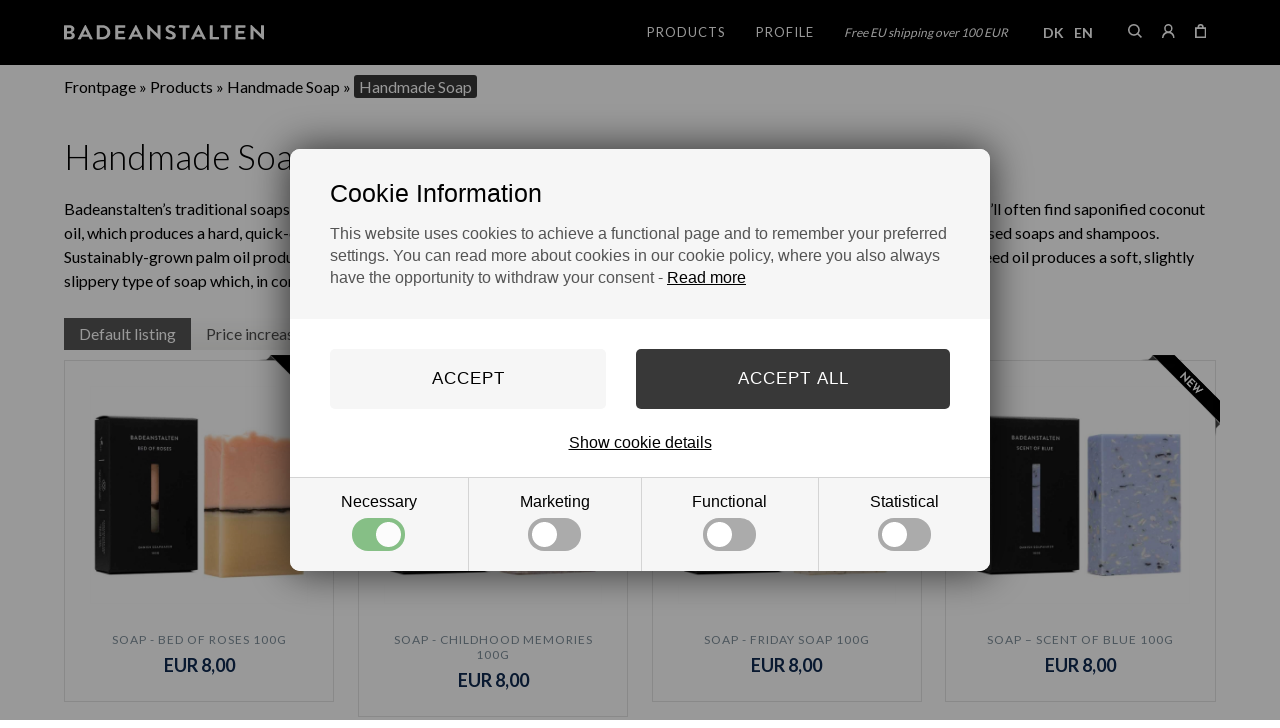

--- FILE ---
content_type: text/html; Charset=UTF-8
request_url: https://badeanstalten.com/shop/handmade-soap-3c1.html
body_size: 14076
content:
<!DOCTYPE html>
<html lang='en' class="webshop-html" xmlns:fb="http://ogp.me/ns/fb#">
<head>
<title>Hand made soap in Denmark - Vegan friendly - Badeanstalten </title>
<link rel="alternate" hreflang="da-DK" href="https://badeanstalten.dk/shop/haandsaebe-fast-3c1.html"/>
<link rel="alternate" hreflang="en-GB" href="https://badeanstalten.com/shop/handmade-soap-3c1.html"/>
    <meta http-equiv="Content-Type" content="text/html;charset=UTF-8" />
    <meta name="generator" content="DanDomain Webshop" />
    <link rel="canonical" href="https://badeanstalten.com/shop/handmade-soap-3c1.html"/>
    <meta property="og:title" content="Handmade Soap"/>
    <meta property="og:url" content="https://badeanstalten.com/shop/handmade-soap-3c1.html"/>
    <meta property="og:image" content="https://badeanstalten.com/images/Sabe.jpg"/>
    <meta name="description" content="Soap hand made in Denmark. At Badeanstalten we like to uphold the old craft of soap making. In the development of our liquid soaps we opted out on using synthetic cleaning agents and foamers, and instead create a soap based on the traditional method: Clean saponified oils. Our traditional soaps are 100% biodegradable and are naturally self-preserving - a clean and environmentally friendly product. Suitable for vegans. Made in Denmark. With our handmade soaps we try to make sure that the soaps aren’t too drying for the skin, and that the soaps have a good balance between large bubbles, creamy foam and slip. The soaps are formulated on a base of vegetable oils with a high content of glycerin which has moisturizing properties. The soap can be used for hands, body and face. ">
    <meta name="keywords" content="soap, handmade, made in denmark, danish, handcrafted, handsoap, facesoap, bodysoap">
    <meta http-equiv="Page-Enter" content="blendTrans(Duration=0)">
    <meta http-equiv="Page-Exit" content="blendTrans(Duration=0)">
    <link href="/shop/frontend/public/css/webshop.css?v=8.117.5168" rel="stylesheet" type="text/css">
    <link href="/images/ddcss/shop-138.css?1709649992000" rel="stylesheet" type="text/css">
    <script type="text/javascript">
        var UsesOwnDoctype = true
        var LanguageID = '27';
        var ReloadBasket = '';
        var MaxBuyMsg = 'Amount can not be larger then';
        var MinBuyMsg = 'Amount can not be less than';
        var SelectVarMsg = 'Select variant before buy';
        var ProductNumber = '';
        var ProductVariantMasterID = '';
        var Keyword = '';
        var SelectVarTxt = 'Select variant';
        var ShowBasketUrl = '/shop/showbasket.html';
        var CurrencyReturnUrl = '/shop/handmade-soap-3c1.html';
        var ReqVariantSelect = 'true';
        var EnablePicProtect = false;
        var PicprotectMsg = '';
        var AddedToBasketMessageTriggered = false;
        var CookiePolicy = {"cookiesRequireConsent":true,"allowTrackingCookies":false,"allowStatisticsCookies":false,"allowFunctionalCookies":false};
        setInterval(function(){SilentAjaxGetRequest(location.href);},900000);
    </script>
<script>
window.dataLayer = window.dataLayer || [];
function gtag(){dataLayer.push(arguments);}
gtag('consent', 'default', {
'ad_storage': 'denied',
'analytics_storage': 'denied',
'ad_user_data': 'denied',
'ad_personalization': 'denied',
'personalization_storage': 'denied',
'functionality_storage': 'denied',
'security_storage': 'granted'
});
</script>

<script src="https://www.googletagmanager.com/gtag/js?id=UA-53996797-1" class="shop-native-gtag-script" async ></script>
<script>
window.dataLayer = window.dataLayer || [];
function gtag(){dataLayer.push(arguments);}
gtag('js', new Date());
gtag('config', 'UA-53996797-1', { 'anonymize_ip': true });
gtag('set', 'ads_data_redaction', true);
</script>
    <script type="text/javascript" src="/shop/frontend/public/js/webshop.all.min.js?v=8.117.5168"></script>
    <link rel="alternate" type="application/rss+xml" href="https://badeanstalten.com/shop/handmade-soap-3c1.rss">

<script>
  // MAILCHIMP
  var newsletterConfig = {
      'domain' :	"https://www.badeanstalten.com",
      'path' :	"/images/skins/Shopdeluxe/API/mailchimpv3.asp",
      'list' :	"ffcf557b5a",
      'label' :	"Sign up for newsletter",
      'checked' : false,
	  'merchantnumber' : '6461204',
      'checksum' : 'fae8af861fe3d0b4f901784c9d80c0ba',
      'thankyoutext' : 'Thank you.'
  };
  var loginTexts = {
    'info': 'Enter username and password to log in.',
    'links': [
      { 'text': 'Do you want to become a dealer? Click here', 'url': '/shop/addb2b.html' },
      { 'text': 'Request a Business Account by clicking here', 'url': '/shop/addb2b.html' }
    ]
  }
</script>

<meta http-equiv="X-UA-Compatible" content="IE=edge">
<meta name="viewport" content="initial-scale=1.0, maximum-scale=1.0, user-scalable=0">
<link rel="apple-touch-icon" sizes="180x180" href="/apple-touch-icon.png">
<link rel="icon" type="image/png" sizes="32x32" href="/favicon-32x32.png">
<link rel="icon" type="image/png" sizes="16x16" href="/favicon-16x16.png">
<link rel="manifest" href="/site.webmanifest">
<link rel="mask-icon" href="/safari-pinned-tab.svg" color="#5bbad5">
<meta name="msapplication-TileColor" content="#da532c">
<meta name="theme-color" content="#ffffff">

<!--[if lt IE 9]><script src="https://cdnjs.cloudflare.com/ajax/libs/html5shiv/3.7.3/html5shiv.min.js"></script><![endif]-->
<script src="/images/skins/Shopdeluxe/js/shared.js" type="text/javascript"></script>
<!--<script src="/images/skins/Shopdeluxe/js/instafeed.min.js" type="text/javascript"></script>-->
<script src="/images/skins/Shopdeluxe/js/scripts.v2.js" type="text/javascript" async></script>

<link href="https://maxcdn.bootstrapcdn.com/font-awesome/4.5.0/css/font-awesome.min.css" rel="stylesheet" type="text/css">
<!--<link href="/images/skins/Shopdeluxe/css/jquery.mmenu.all.css" rel="stylesheet" type="text/css">-->
<link href="/images/skins/Shopdeluxe/css/main.v2.css" rel="stylesheet" type="text/css">

<!-- Google Tag Manager -->
<script>(function(w,d,s,l,i){w[l]=w[l]||[];w[l].push({'gtm.start':
new Date().getTime(),event:'gtm.js'});var f=d.getElementsByTagName(s)[0],
j=d.createElement(s),dl=l!='dataLayer'?'&l='+l:'';j.async=true;j.src=
'https://www.googletagmanager.com/gtm.js?id='+i+dl;f.parentNode.insertBefore(j,f);
})(window,document,'script','dataLayer','GTM-PNDMZ87');</script>
<!-- End Google Tag Manager -->
</head>


<body class="webshop-productlist webshop-body">
<!-- Google Tag Manager (noscript) -->
<noscript><iframe src="https://www.googletagmanager.com/ns.html?id=GTM-PNDMZ87";
height="0" width="0" style="display:none;visibility:hidden"></iframe></noscript>
<!-- End Google Tag Manager (noscript) -->
<style type="text/css">   #CookiePolicy {       background-color: ;       color: ;       left: 0;       width: 100%;       text-align: center;       z-index: 999;   }       #CookiePolicy h1, #CookiePolicy h2, #CookiePolicy h3, #CookiePolicy h4, #CookiePolicy h5  {       color: ;   }   #CookiePolicy label  {       color: ;   }       #CookiePolicy .Close {       display: block;       text-decoration: none;       font-size: 14px;       height: 20px;       position: absolute;       right: 10px;       top: 0;       width: 20px;       color: ;   }       .CookiePolicyCenterText {      margin: 30px auto;      text-align: left;      max-width: 100%;      position: relative;      width: 980px;   }       .CookiePolicyText {      padding-left:10px;   }</style>    <!--googleoff: all-->
<div id="CookiePolicy" class="fixed-top"><div class="CookiePolicyCenterText"><div class="CookiePolicyText"><h2>Cookie Information</h2>

<p>
	This website uses cookies to achieve a functional page and to remember your preferred settings. You can read more about cookies in our cookie policy, where you also always have the opportunity to withdraw your consent - <a href="/shop/terms.html?HideCookieDialog=1#cookieconsent">Read more</a>
</p>
<div class="cookie-policy-consents-container"><div class="cookie-policy-consents-area area-system-cookies"><input type="checkbox" checked disabled/><label>Necessary</label></div><div class="cookie-policy-consents-area area-tracking-cookies"><input type="checkbox" id="cookie-policy-consent-tracking" onclick="toggleConsentForCookieType(this)"/><label for="cookie-policy-consent-tracking">Marketing</label></div><div class="cookie-policy-consents-area area-functional-cookies"><input type="checkbox" id="cookie-policy-consent-functional" onclick="toggleConsentForCookieType(this)"/><label for="cookie-policy-consent-functional">Functional</label></div><div class="cookie-policy-consents-area area-statistics-cookies"><input type="checkbox" id="cookie-policy-consent-statistics" onclick="toggleConsentForCookieType(this)"/><label for="cookie-policy-consent-statistics">Statistical</label></div></div><div class="cookie-policy-details-link-container"><a href="#" onclick="toggleCookiePolicyDetails()">Show cookie details</a></div><div class="cookie-policy-details-container"><div class="rtable rtable--4cols"><div style="order:1;" class="rtable-cell rtable-header-cell">Cookie</div><div style="order:2;" class="rtable-cell cookie-policy-details-globally-mapped cookie-policy-details-thirdparty cookie-policy-details-column-name">_GRECAPTCHA</div><div style="order:3;" class="rtable-cell cookie-policy-details-globally-mapped cookie-policy-details-column-name">ASPSESSIONID*</div><div style="order:4;" class="rtable-cell cookie-policy-details-globally-mapped cookie-policy-details-column-name">basketIdentifier</div><div style="order:5;" class="rtable-cell cookie-policy-details-globally-mapped cookie-policy-details-column-name">DanDomainWebShop5Favorites</div><div style="order:6;" class="rtable-cell cookie-policy-details-globally-mapped cookie-policy-details-column-name">DDCookiePolicy</div><div style="order:7;" class="rtable-cell cookie-policy-details-globally-mapped cookie-policy-details-column-name">DDCookiePolicy-consent-functional</div><div style="order:8;" class="rtable-cell cookie-policy-details-globally-mapped cookie-policy-details-column-name">DDCookiePolicy-consent-statistics</div><div style="order:9;" class="rtable-cell cookie-policy-details-globally-mapped cookie-policy-details-column-name">DDCookiePolicy-consent-tracking</div><div style="order:10;" class="rtable-cell cookie-policy-details-globally-mapped cookie-policy-details-column-name">DDCookiePolicyDialog</div><div style="order:11;" class="rtable-cell cookie-policy-details-globally-mapped cookie-policy-details-column-name cookie-policy-details-exists-on-client">SharedSessionId</div><div style="order:12;" class="rtable-cell cookie-policy-details-globally-mapped cookie-policy-details-column-name">shop6TipBotFilterRandomStringValue</div><div style="order:13;" class="rtable-cell cookie-policy-details-globally-mapped cookie-policy-details-column-name">shopReviewRandomStringValue</div><div style="order:14;" class="rtable-cell cookie-policy-details-globally-mapped cookie-policy-details-column-name">shopShowBasketSendMailRandomStringValue</div><div style="order:15;" class="rtable-cell cookie-policy-details-globally-mapped cookie-policy-details-thirdparty cookie-policy-details-column-name">_ga*</div><div style="order:16;" class="rtable-cell cookie-policy-details-globally-mapped cookie-policy-details-thirdparty cookie-policy-details-column-name">_gat_gtag_UA(Viabill)</div><div style="order:17;" class="rtable-cell cookie-policy-details-globally-mapped cookie-policy-details-thirdparty cookie-policy-details-column-name">_gid</div><div style="order:18;" class="rtable-cell cookie-policy-details-globally-mapped cookie-policy-details-thirdparty cookie-policy-details-column-name">GPS</div><div style="order:19;" class="rtable-cell cookie-policy-details-globally-mapped cookie-policy-details-thirdparty cookie-policy-details-column-name">VISITOR_INFO1_LIVE</div><div style="order:20;" class="rtable-cell cookie-policy-details-globally-mapped cookie-policy-details-thirdparty cookie-policy-details-column-name">YSC</div><div style="order:1;" class="rtable-cell rtable-header-cell">Category</div><div style="order:2;" class="rtable-cell cookie-policy-details-globally-mapped cookie-policy-details-thirdparty cookie-policy-details-column-category">Necessary</div><div style="order:3;" class="rtable-cell cookie-policy-details-globally-mapped cookie-policy-details-column-category">Necessary</div><div style="order:4;" class="rtable-cell cookie-policy-details-globally-mapped cookie-policy-details-column-category">Necessary</div><div style="order:5;" class="rtable-cell cookie-policy-details-globally-mapped cookie-policy-details-column-category">Necessary</div><div style="order:6;" class="rtable-cell cookie-policy-details-globally-mapped cookie-policy-details-column-category">Necessary</div><div style="order:7;" class="rtable-cell cookie-policy-details-globally-mapped cookie-policy-details-column-category">Necessary</div><div style="order:8;" class="rtable-cell cookie-policy-details-globally-mapped cookie-policy-details-column-category">Necessary</div><div style="order:9;" class="rtable-cell cookie-policy-details-globally-mapped cookie-policy-details-column-category">Necessary</div><div style="order:10;" class="rtable-cell cookie-policy-details-globally-mapped cookie-policy-details-column-category">Necessary</div><div style="order:11;" class="rtable-cell cookie-policy-details-globally-mapped cookie-policy-details-column-category cookie-policy-details-exists-on-client">Necessary</div><div style="order:12;" class="rtable-cell cookie-policy-details-globally-mapped cookie-policy-details-column-category">Necessary</div><div style="order:13;" class="rtable-cell cookie-policy-details-globally-mapped cookie-policy-details-column-category">Necessary</div><div style="order:14;" class="rtable-cell cookie-policy-details-globally-mapped cookie-policy-details-column-category">Necessary</div><div style="order:15;" class="rtable-cell cookie-policy-details-globally-mapped cookie-policy-details-thirdparty cookie-policy-details-column-category">Marketing</div><div style="order:16;" class="rtable-cell cookie-policy-details-globally-mapped cookie-policy-details-thirdparty cookie-policy-details-column-category">Marketing</div><div style="order:17;" class="rtable-cell cookie-policy-details-globally-mapped cookie-policy-details-thirdparty cookie-policy-details-column-category">Marketing</div><div style="order:18;" class="rtable-cell cookie-policy-details-globally-mapped cookie-policy-details-thirdparty cookie-policy-details-column-category">Marketing</div><div style="order:19;" class="rtable-cell cookie-policy-details-globally-mapped cookie-policy-details-thirdparty cookie-policy-details-column-category">Marketing</div><div style="order:20;" class="rtable-cell cookie-policy-details-globally-mapped cookie-policy-details-thirdparty cookie-policy-details-column-category">Marketing</div><div style="order:1;" class="rtable-cell rtable-header-cell">Description</div><div style="order:2;" class="rtable-cell cookie-policy-details-globally-mapped cookie-policy-details-thirdparty cookie-policy-details-column-description">Used for Google ReCaptcha<div class="cookie-policy-third-party-details-container">Google LLC</div></div><div style="order:3;" class="rtable-cell cookie-policy-details-globally-mapped cookie-policy-details-column-description">Used to save session data</div><div style="order:4;" class="rtable-cell cookie-policy-details-globally-mapped cookie-policy-details-column-description">Used to save basket</div><div style="order:5;" class="rtable-cell cookie-policy-details-globally-mapped cookie-policy-details-column-description">Used by the function favorite products</div><div style="order:6;" class="rtable-cell cookie-policy-details-globally-mapped cookie-policy-details-column-description">Used to save cookie consent</div><div style="order:7;" class="rtable-cell cookie-policy-details-globally-mapped cookie-policy-details-column-description">Used to save cookie consent</div><div style="order:8;" class="rtable-cell cookie-policy-details-globally-mapped cookie-policy-details-column-description">Used to save cookie consent</div><div style="order:9;" class="rtable-cell cookie-policy-details-globally-mapped cookie-policy-details-column-description">Used to save cookie consent</div><div style="order:10;" class="rtable-cell cookie-policy-details-globally-mapped cookie-policy-details-column-description">Used to save cookie consent</div><div style="order:11;" class="rtable-cell cookie-policy-details-globally-mapped cookie-policy-details-column-description cookie-policy-details-exists-on-client">Saves user session data</div><div style="order:12;" class="rtable-cell cookie-policy-details-globally-mapped cookie-policy-details-column-description">Used by the tip a friend function</div><div style="order:13;" class="rtable-cell cookie-policy-details-globally-mapped cookie-policy-details-column-description">Used by the review function</div><div style="order:14;" class="rtable-cell cookie-policy-details-globally-mapped cookie-policy-details-column-description">Used for the send basket to a friend feature</div><div style="order:15;" class="rtable-cell cookie-policy-details-globally-mapped cookie-policy-details-thirdparty cookie-policy-details-column-description">Google analytics is used to collect statistics about the individual user<div class="cookie-policy-third-party-details-container">Google LLC</div></div><div style="order:16;" class="rtable-cell cookie-policy-details-globally-mapped cookie-policy-details-thirdparty cookie-policy-details-column-description">Used by Google to tailor the add experience<div class="cookie-policy-third-party-details-container">Google LLC</div></div><div style="order:17;" class="rtable-cell cookie-policy-details-globally-mapped cookie-policy-details-thirdparty cookie-policy-details-column-description">Google analytics is used to collect statistics about the individual user<div class="cookie-policy-third-party-details-container">Google LLC</div></div><div style="order:18;" class="rtable-cell cookie-policy-details-globally-mapped cookie-policy-details-thirdparty cookie-policy-details-column-description">Used by Youtube when viewing videos<div class="cookie-policy-third-party-details-container">youtube.com </div></div><div style="order:19;" class="rtable-cell cookie-policy-details-globally-mapped cookie-policy-details-thirdparty cookie-policy-details-column-description">Used by Youtube when viewing videos<div class="cookie-policy-third-party-details-container">youtube.com</div></div><div style="order:20;" class="rtable-cell cookie-policy-details-globally-mapped cookie-policy-details-thirdparty cookie-policy-details-column-description">Used by Youtube when viewing videos<div class="cookie-policy-third-party-details-container">youtube.com</div></div><div style="order:1;" class="rtable-cell rtable-header-cell">Expire</div><div style="order:2;" class="rtable-cell cookie-policy-details-globally-mapped cookie-policy-details-thirdparty cookie-policy-details-column-expire">182 days</div><div style="order:3;" class="rtable-cell cookie-policy-details-globally-mapped cookie-policy-details-column-expire">session</div><div style="order:4;" class="rtable-cell cookie-policy-details-globally-mapped cookie-policy-details-column-expire">30 days</div><div style="order:5;" class="rtable-cell cookie-policy-details-globally-mapped cookie-policy-details-column-expire">365 days</div><div style="order:6;" class="rtable-cell cookie-policy-details-globally-mapped cookie-policy-details-column-expire">365 days</div><div style="order:7;" class="rtable-cell cookie-policy-details-globally-mapped cookie-policy-details-column-expire">365 days</div><div style="order:8;" class="rtable-cell cookie-policy-details-globally-mapped cookie-policy-details-column-expire">365 days</div><div style="order:9;" class="rtable-cell cookie-policy-details-globally-mapped cookie-policy-details-column-expire">365 days</div><div style="order:10;" class="rtable-cell cookie-policy-details-globally-mapped cookie-policy-details-column-expire">365 days</div><div style="order:11;" class="rtable-cell cookie-policy-details-globally-mapped cookie-policy-details-column-expire cookie-policy-details-exists-on-client">365 days</div><div style="order:12;" class="rtable-cell cookie-policy-details-globally-mapped cookie-policy-details-column-expire">session</div><div style="order:13;" class="rtable-cell cookie-policy-details-globally-mapped cookie-policy-details-column-expire">session</div><div style="order:14;" class="rtable-cell cookie-policy-details-globally-mapped cookie-policy-details-column-expire">session</div><div style="order:15;" class="rtable-cell cookie-policy-details-globally-mapped cookie-policy-details-thirdparty cookie-policy-details-column-expire">730 days</div><div style="order:16;" class="rtable-cell cookie-policy-details-globally-mapped cookie-policy-details-thirdparty cookie-policy-details-column-expire">1 days</div><div style="order:17;" class="rtable-cell cookie-policy-details-globally-mapped cookie-policy-details-thirdparty cookie-policy-details-column-expire">2 minutes</div><div style="order:18;" class="rtable-cell cookie-policy-details-globally-mapped cookie-policy-details-thirdparty cookie-policy-details-column-expire">1 days</div><div style="order:19;" class="rtable-cell cookie-policy-details-globally-mapped cookie-policy-details-thirdparty cookie-policy-details-column-expire">180 days</div><div style="order:20;" class="rtable-cell cookie-policy-details-globally-mapped cookie-policy-details-thirdparty cookie-policy-details-column-expire">session</div></div></div><div class="cookie-policy-accept-buttons-container"><input id="cookie-policy-accept-button" data-accept-text-original="Accept" data-accept-text-modified="" class="cookie-policy-accept cookie-policy-button" type="button" value="Accept" onclick="cookiePolicyAccept('3fc8793e7c00214c2b4d14e4d480bd4429358ec2')"/><input class="cookie-policy-accept-all cookie-policy-button" type="button" value="Accept all" onclick="cookiePolicyAcceptAll('3fc8793e7c00214c2b4d14e4d480bd4429358ec2')"/></div></div></div></div>
<!--googleon: all-->
<script>
  if (CookiePolicy.cookiesRequireConsent) {
    $('.cookie-policy-consents-container label').each(function(i) {
      let label = $(this);
      label.prev('input').attr('id','consent'+i);
      label.attr('for','consent'+i);
      label.append('<div><span></span></div>');
    });
  }
</script>

<nav id="my-menu"></nav>
<div id="PrintContent_DIV" class="PrintContent_DIV"></div>
<div class="wrapper ProductList_TD">
  <div class="topbar">
    <section>
      <form ID="Search_Form" method="POST" action="/shop/search-1.html" style="margin:0;"><input type="hidden" name="InitSearch" value="1"><span class="SearchTitle_SearchPage">Search:</span><br><input type="text" name="Keyword" maxlength="50" size="12" class="SearchField_SearchPage" value=""><span class="nbsp">&nbsp;</span><input type="submit" value=">" name="Search" class="SubmitButton_SearchPage"><br></form>
      <ul class="TopMenu_MenuItems"><li class="TopMenu_MenuItem TopMenu_MenuItem_Idle"><a class="Link_Topmenu Link_Idle_Topmenu" href="/shop/profile.html">Profile</a></li><li class="TopMenu_MenuItem TopMenu_MenuItem_Idle"><a class="Link_Topmenu Link_Idle_Topmenu" href="/shop/cms-faq.html">FAQ</a></li></ul>
    </section>
  </div>
  <header>
    <section>
      <a href="/shop/frontpage.html"><img alt="Badeanstalten" class="WebShopSkinLogo" src="/images/skins/Shopdeluxe/images/logo.svg"></a>

<!-- FRI FRAGT -->
<div class="free-shipping">
  <!--<img src="/images/skins/Shopdeluxe/images/delivery-truck.svg" alt="Free shipping" />-->
  <span>Free EU shipping over 100 EUR</span>
</div>
      <div id="ProductmenuContainer_DIV" class="ProductmenuContainer_DIV"><span class="Heading_Productmenu Heading_ProductMenu">Products</span><style type="text/css">.ProductMenu_MenuItemBold{font-weight:bold;}</style><ul id="ProductMenu_List"><li class="RootCategory_Productmenu has-dropdown"><a href="/shop/products-13s1.html" class="CategoryLink0_Productmenu Deactiv_Productmenu Deactiv_ProductMenu" title="Products"><span class="ProductMenu_MenuItemBold">Products</span></a><ul class="dropdown"><li class="SubCategory1_Productmenu has-dropdown"><a href="/shop/face-care-6s1.html" class="CategoryLink1_Productmenu Deactiv_Productmenu Deactiv_ProductMenu" title="Face Care"><span class="ProductMenu_MenuItemBold">Face Care</span></a><ul class="dropdown"><li class="SubCategory2_Productmenu"><a href="/shop/face-cream-34c1.html" class="CategoryLink2_Productmenu Deactiv_Productmenu Deactiv_ProductMenu" title="Face Cream">Face Cream</a></li><li class="SubCategory2_Productmenu"><a href="/shop/oil-serum-35c1.html" class="CategoryLink2_Productmenu Deactiv_Productmenu Deactiv_ProductMenu" title="Oil / Serum">Oil / Serum</a></li><li class="SubCategory2_Productmenu"><a href="/shop/lip-balm-salve-24c1.html" class="CategoryLink2_Productmenu Deactiv_Productmenu Deactiv_ProductMenu" title="Lip balm / Salve">Lip balm / Salve</a></li><li class="SubCategory2_Productmenu"><a href="/shop/scrub-mask-23c1.html" class="CategoryLink2_Productmenu Deactiv_Productmenu Deactiv_ProductMenu" title="Scrub / Mask">Scrub / Mask</a></li></ul></li><li class="SubCategory1_Productmenu has-dropdown"><a href="/shop/body-care-7s1.html" class="CategoryLink1_Productmenu Deactiv_Productmenu Deactiv_ProductMenu" title="Body Care"><span class="ProductMenu_MenuItemBold">Body Care</span></a><ul class="dropdown"><li class="SubCategory2_Productmenu"><a href="/shop/lotion-cream-oil-36c1.html" class="CategoryLink2_Productmenu Deactiv_Productmenu Deactiv_ProductMenu" title="Lotion / Cream / Oil">Lotion / Cream / Oil</a></li><li class="SubCategory2_Productmenu"><a href="/shop/bodyscrub-28c1.html" class="CategoryLink2_Productmenu Deactiv_Productmenu Deactiv_ProductMenu" title="Bodyscrub">Bodyscrub</a></li><li class="SubCategory2_Productmenu"><a href="/shop/massage-oil-22c1.html" class="CategoryLink2_Productmenu Deactiv_Productmenu Deactiv_ProductMenu" title="Massage Oil">Massage Oil</a></li><li class="SubCategory2_Productmenu"><a href="/shop/bath-salt-4c1.html" class="CategoryLink2_Productmenu Deactiv_Productmenu Deactiv_ProductMenu" title="Bath Salt ">Bath Salt </a></li></ul></li><li class="SubCategory1_Productmenu has-dropdown"><a href="/shop/handmade-soap-32s1.html" class="CategoryLink1_Productmenu Deactiv_Productmenu Deactiv_ProductMenu" title="Handmade Soap"><span class="ProductMenu_MenuItemBold">Handmade Soap</span></a><ul class="dropdown"><li class="SubCategory2_Productmenu"><a href="/shop/body-wash-29c1.html" class="CategoryLink2_Productmenu Deactiv_Productmenu Deactiv_ProductMenu" title="Body Wash">Body Wash</a></li><li class="SubCategory2_Productmenu active"><a name="ActiveCategory_A" ID="ActiveCategory_A"></a><a href="/shop/handmade-soap-3c1.html" class="CategoryLink2_Productmenu Activ_Productmenu Activ_ProductMenu" title="Handmade Soap">Handmade Soap</a></li><li class="SubCategory2_Productmenu"><a href="/shop/liquid-soap-27c1.html" class="CategoryLink2_Productmenu Deactiv_Productmenu Deactiv_ProductMenu" title="Liquid Soap">Liquid Soap</a></li><li class="SubCategory2_Productmenu"><a href="/shop/shaving-soap-38c1.html" class="CategoryLink2_Productmenu Deactiv_Productmenu Deactiv_ProductMenu" title="Shaving Soap">Shaving Soap</a></li></ul></li><li class="SubCategory1_Productmenu has-dropdown"><a href="/shop/miscellaneous-33s1.html" class="CategoryLink1_Productmenu Deactiv_Productmenu Deactiv_ProductMenu" title="Miscellaneous"><span class="ProductMenu_MenuItemBold">Miscellaneous</span></a><ul class="dropdown"><li class="SubCategory2_Productmenu"><a href="/shop/shampoo-hair-care-43c1.html" class="CategoryLink2_Productmenu Deactiv_Productmenu Deactiv_ProductMenu" title="Shampoo / Hair Care">Shampoo / Hair Care</a></li><li class="SubCategory2_Productmenu"><a href="/shop/gifts-10c1.html" class="CategoryLink2_Productmenu Deactiv_Productmenu Deactiv_ProductMenu" title="Gifts">Gifts</a></li><li class="SubCategory2_Productmenu"><a href="/shop/accessories-9c1.html" class="CategoryLink2_Productmenu Deactiv_Productmenu Deactiv_ProductMenu" title="Accessories">Accessories</a></li></ul></li></ul></li></ul><!--<CategoryStructure></CategoryStructure>-->
<!--Loaded from disk cache--></div><input type="hidden" value="10" id="RootCatagory"><!--categories loaded in: 34ms-->
      <ul class="header-icons">
        <li class="search">
        	<a href=""><img src="/images/skins/Shopdeluxe/images/search.svg" /></a>
          	<div style="display: none"><form ID="Search_Form" method="POST" action="/shop/search-1.html" style="margin:0;"><input type="hidden" name="InitSearch" value="1"><span class="SearchTitle_SearchPage">Search:</span><br><input type="text" name="Keyword" maxlength="50" size="12" class="SearchField_SearchPage" value=""><span class="nbsp">&nbsp;</span><input type="submit" value=">" name="Search" class="SubmitButton_SearchPage"><br></form></div>
        </li>
        <li>
          <a href="/shop/customer.html"><img src="/images/skins/Shopdeluxe/images/user.svg" /></a>
        </li>
        <li>
          <a href="/shop/showbasket.html"><img src="/images/skins/Shopdeluxe/images/basket.svg" /></a>
        </li>
      </ul>
    </section>
  </header>
  <article>
    <aside>
      
      
    </aside>
    <div class="content">
      <div id="Content_Productlist"><div class="breadcrumb"><TABLE width="100%" border="0" cellpadding="0" cellspacing="0">
<TR>
<TD CLASS="BreadCrumb_ProductList"><span itemscope itemtype="https://schema.org/BreadcrumbList"><a href="frontpage.html">Frontpage</a> » <span itemprop="itemListElement" itemscope itemtype="https://schema.org/ListItem"><a class="BreadCrumbLink" href="/shop/products-13s1.html" itemprop="item"><span itemprop="name">Products</span></a><meta itemprop="position" content="1" /></span> » <span itemprop="itemListElement" itemscope itemtype="https://schema.org/ListItem"><a class="BreadCrumbLink" href="/shop/handmade-soap-32s1.html" itemprop="item"><span itemprop="name">Handmade Soap</span></a><meta itemprop="position" content="2" /></span> » <span itemprop="itemListElement" itemscope itemtype="https://schema.org/ListItem"><a class="BreadCrumbLink_Active" href="/shop/handmade-soap-3c1.html" itemprop="item"><span itemprop="name">Handmade Soap</span></a><meta itemprop="position" content="3" /></span></span></TD>
</TR>
</TABLE>
</div>
<h1>Handmade Soap</h1>
<div class="category-description"><style type="text/css">
.CmsPageStyle
{
padding-left:px;
padding-right:px;
padding-top:px;
padding-bottom:px;
}
.CmsPageStyle_Table{width:100%;height:100%;}
</style>

<table class="CmsPageStyle_Table" border="0" cellspacing="0" cellpadding="0"><tr><td class="CmsPageStyle" valign="top">				<p>			Badeanstalten&rsquo;s traditional soaps are made from various vegetable oils that each add different qualities to the soap. In our bar soaps, you&rsquo;ll often find saponified coconut oil, which produces a hard, quick-dissolving hand or body soap with large, luxurious bubbles, similar to the bubbles you find in sulfate-based soaps and shampoos. Sustainably-grown palm oil produces hardness along with a slow-dissolving soap and a tight, creamy lather (think shaving cream). Rapeseed oil produces a soft, slightly slippery type of soap which, in combination with other oils, gives the soap what can best be described as &ldquo;a good glide&rdquo;.		</p>	</td></tr></table></div>
<div class="sort-container"><table cellspacing="0" cellpadding="0" id="Productlist_Sort_table" class="Productlist_Sort_table">
<tr>
<td align="right"><select align="right" id="Productlist_Sort_Select" class="Productlist_Sort_Select" name="SortField" onchange="ChangeSortOrder(this)"><option value="Default">Default listing</option>
<option value="price_asc">Price increasing</option>
<option value="price_desc">Price decreasing</option></select></td>
</tr>
</table>
</div>
<ul class="ProductList_Custom_UL"><li CLASS="BackgroundColor1_Productlist"><Form style="margin:0px;" METHOD="POST" ACTION="/shop/basket.asp" NAME="myform016020" ID="productlistBuyForm203" ONSUBMIT="return BuyProduct(this,'1','0','False');"><INPUT TYPE="hidden" NAME="VerticalScrollPos" VALUE=""><INPUT TYPE="hidden" NAME="BuyReturnUrl" VALUE="/shop/handmade-soap-3c1.html"><INPUT TYPE="hidden" NAME="Add" VALUE="1"><INPUT TYPE="hidden" NAME="ProductID" VALUE="016020"><div class="product">
<div class="news"><IMG BORDER="0" src="/images/skins/Shopdeluxe/images/uk-news.png"></div>
<div class="image"><A href="/shop/soap-bed-of-203p.html" title="Soap - Bed of Roses 100g" onclick="gtag('event', 'select_content', {'content_type':'product','items': [{'id': '016020','google_business_vertical': 'retail','name': 'Soap - Bed of Roses 100g','price': 8,'list_position': 1,'list_name': 'categorylist','category': 'Handmade Soap'}]});"><IMG BORDER="0" loading="lazy" src="/images/016020_dans_pa_roser-1-t.jpg" alt="Soap - Bed of Roses 100g" id="203"></A></div>
<div class="name"><A onclick="gtag('event', 'select_content', {'content_type':'product','items': [{'id': '016020','google_business_vertical': 'retail','name': 'Soap - Bed of Roses 100g','price': 8,'list_position': 1,'list_name': 'categorylist','category': 'Handmade Soap'}]});" href="/shop/soap-bed-of-203p.html" title="Soap - Bed of Roses 100g">Soap - Bed of Roses 100g</A></div>
<div class="price">EUR 8,00</div>
<div class="buy"><INPUT TYPE="TEXT" NAME="AMOUNT" SIZE="3" MAXLENGTH="6" BORDER="0" CLASS="TextInputField_Productlist TextInputField_ProductList BuyButton_ProductList" VALUE="1" ID="productlistAmountInput203"><INPUT TYPE="IMAGE" BORDER="0" CLASS="BuyButton_ProductList" src="/images/skins/Shopdeluxe/images/uk-btn-buy.png" ID="productlistBuyButton203"></div>
</div>
</Form><script type="text/javascript">
          $(function(){updateBuyControlsMulti('203')});
        </script></li><li CLASS="BackgroundColor2_Productlist"><Form style="margin:0px;" METHOD="POST" ACTION="/shop/basket.asp" NAME="myform015620" ID="productlistBuyForm206" ONSUBMIT="return BuyProduct(this,'1','0','False');"><INPUT TYPE="hidden" NAME="VerticalScrollPos" VALUE=""><INPUT TYPE="hidden" NAME="BuyReturnUrl" VALUE="/shop/handmade-soap-3c1.html"><INPUT TYPE="hidden" NAME="Add" VALUE="1"><INPUT TYPE="hidden" NAME="ProductID" VALUE="015620"><div class="product">
<div class="news"><IMG BORDER="0" src="/images/skins/Shopdeluxe/images/uk-news.png"></div>
<div class="image"><A href="/shop/soap-childhood-memories-206p.html" title="Soap - Childhood Memories 100g" onclick="gtag('event', 'select_content', {'content_type':'product','items': [{'id': '015620','google_business_vertical': 'retail','name': 'Soap - Childhood Memories 100g','price': 8,'list_position': 2,'list_name': 'categorylist','category': 'Handmade Soap'}]});"><IMG BORDER="0" loading="lazy" src="/images/015620_barndomsminder-1-t.jpg" alt="Soap - Childhood Memories 100g" id="206"></A></div>
<div class="name"><A onclick="gtag('event', 'select_content', {'content_type':'product','items': [{'id': '015620','google_business_vertical': 'retail','name': 'Soap - Childhood Memories 100g','price': 8,'list_position': 2,'list_name': 'categorylist','category': 'Handmade Soap'}]});" href="/shop/soap-childhood-memories-206p.html" title="Soap - Childhood Memories 100g">Soap - Childhood Memories 100g</A></div>
<div class="price">EUR 8,00</div>
<div class="buy"><INPUT TYPE="TEXT" NAME="AMOUNT" SIZE="3" MAXLENGTH="6" BORDER="0" CLASS="TextInputField_Productlist TextInputField_ProductList BuyButton_ProductList" VALUE="1" ID="productlistAmountInput206"><INPUT TYPE="IMAGE" BORDER="0" CLASS="BuyButton_ProductList" src="/images/skins/Shopdeluxe/images/uk-btn-buy.png" ID="productlistBuyButton206"></div>
</div>
</Form><script type="text/javascript">
          $(function(){updateBuyControlsMulti('206')});
        </script></li><li CLASS="BackgroundColor1_Productlist"><Form style="margin:0px;" METHOD="POST" ACTION="/shop/basket.asp" NAME="myform012020" ID="productlistBuyForm212" ONSUBMIT="return BuyProduct(this,'1','0','False');"><INPUT TYPE="hidden" NAME="VerticalScrollPos" VALUE=""><INPUT TYPE="hidden" NAME="BuyReturnUrl" VALUE="/shop/handmade-soap-3c1.html"><INPUT TYPE="hidden" NAME="Add" VALUE="1"><INPUT TYPE="hidden" NAME="ProductID" VALUE="012020"><div class="product">
<div class="news"><IMG BORDER="0" src="/images/skins/Shopdeluxe/images/uk-news.png"></div>
<div class="image"><A href="/shop/soap-friday-soap-212p.html" title="Soap - Friday Soap 100g" onclick="gtag('event', 'select_content', {'content_type':'product','items': [{'id': '012020','google_business_vertical': 'retail','name': 'Soap - Friday Soap 100g','price': 8,'list_position': 3,'list_name': 'categorylist','category': 'Handmade Soap'}]});"><IMG BORDER="0" loading="lazy" src="/images/012020_ugen_der_gik-1-t.jpg" alt="Soap - Friday Soap 100g" id="212"></A></div>
<div class="name"><A onclick="gtag('event', 'select_content', {'content_type':'product','items': [{'id': '012020','google_business_vertical': 'retail','name': 'Soap - Friday Soap 100g','price': 8,'list_position': 3,'list_name': 'categorylist','category': 'Handmade Soap'}]});" href="/shop/soap-friday-soap-212p.html" title="Soap - Friday Soap 100g">Soap - Friday Soap 100g</A></div>
<div class="price">EUR 8,00</div>
<div class="buy"><INPUT TYPE="TEXT" NAME="AMOUNT" SIZE="3" MAXLENGTH="6" BORDER="0" CLASS="TextInputField_Productlist TextInputField_ProductList BuyButton_ProductList" VALUE="1" ID="productlistAmountInput212"><INPUT TYPE="IMAGE" BORDER="0" CLASS="BuyButton_ProductList" src="/images/skins/Shopdeluxe/images/uk-btn-buy.png" ID="productlistBuyButton212"></div>
</div>
</Form><script type="text/javascript">
          $(function(){updateBuyControlsMulti('212')});
        </script></li><li CLASS="BackgroundColor2_Productlist"><Form style="margin:0px;" METHOD="POST" ACTION="/shop/basket.asp" NAME="myform720320" ID="productlistBuyForm405" ONSUBMIT="return BuyProduct(this,'1','0','False');"><INPUT TYPE="hidden" NAME="VerticalScrollPos" VALUE=""><INPUT TYPE="hidden" NAME="BuyReturnUrl" VALUE="/shop/handmade-soap-3c1.html"><INPUT TYPE="hidden" NAME="Add" VALUE="1"><INPUT TYPE="hidden" NAME="ProductID" VALUE="720320"><div class="product">
<div class="news"><IMG BORDER="0" src="/images/skins/Shopdeluxe/images/uk-news.png"></div>
<div class="image"><A href="/shop/scent-of-blue-soap-100g-405p.html" title="Soap – Scent of Blue 100g" onclick="gtag('event', 'select_content', {'content_type':'product','items': [{'id': '720320','google_business_vertical': 'retail','name': 'Soap – Scent of Blue 100g','price': 8,'list_position': 4,'list_name': 'categorylist','category': 'Handmade Soap'}]});"><IMG BORDER="0" loading="lazy" src="/images/720320_duften_af_blaa-1-t.jpg" alt="Soap – Scent of Blue 100g" id="405"></A></div>
<div class="name"><A onclick="gtag('event', 'select_content', {'content_type':'product','items': [{'id': '720320','google_business_vertical': 'retail','name': 'Soap – Scent of Blue 100g','price': 8,'list_position': 4,'list_name': 'categorylist','category': 'Handmade Soap'}]});" href="/shop/scent-of-blue-soap-100g-405p.html" title="Soap – Scent of Blue 100g">Soap – Scent of Blue 100g</A></div>
<div class="price">EUR 8,00</div>
<div class="buy"><INPUT TYPE="TEXT" NAME="AMOUNT" SIZE="3" MAXLENGTH="6" BORDER="0" CLASS="TextInputField_Productlist TextInputField_ProductList BuyButton_ProductList" VALUE="1" ID="productlistAmountInput405"><INPUT TYPE="IMAGE" BORDER="0" CLASS="BuyButton_ProductList" src="/images/skins/Shopdeluxe/images/uk-btn-buy.png" ID="productlistBuyButton405"></div>
</div>
</Form><script type="text/javascript">
          $(function(){updateBuyControlsMulti('405')});
        </script></li><li CLASS="BackgroundColor1_Productlist"><Form style="margin:0px;" METHOD="POST" ACTION="/shop/basket.asp" NAME="myform016820" ID="productlistBuyForm213" ONSUBMIT="return BuyProduct(this,'1','0','False');"><INPUT TYPE="hidden" NAME="VerticalScrollPos" VALUE=""><INPUT TYPE="hidden" NAME="BuyReturnUrl" VALUE="/shop/handmade-soap-3c1.html"><INPUT TYPE="hidden" NAME="Add" VALUE="1"><INPUT TYPE="hidden" NAME="ProductID" VALUE="016820"><div class="product">
<div class="news"><IMG BORDER="0" src="/images/skins/Shopdeluxe/images/uk-news.png"></div>
<div class="image"><A href="/shop/soap-luna-100g-213p.html" title="Soap - Luna 100g" onclick="gtag('event', 'select_content', {'content_type':'product','items': [{'id': '016820','google_business_vertical': 'retail','name': 'Soap - Luna 100g','price': 8,'list_position': 5,'list_name': 'categorylist','category': 'Handmade Soap'}]});"><IMG BORDER="0" loading="lazy" src="/images/016820_luna-1-t.jpg" alt="Soap - Luna 100g" id="213"></A></div>
<div class="name"><A onclick="gtag('event', 'select_content', {'content_type':'product','items': [{'id': '016820','google_business_vertical': 'retail','name': 'Soap - Luna 100g','price': 8,'list_position': 5,'list_name': 'categorylist','category': 'Handmade Soap'}]});" href="/shop/soap-luna-100g-213p.html" title="Soap - Luna 100g">Soap - Luna 100g</A></div>
<div class="price">EUR 8,00</div>
<div class="buy"><INPUT TYPE="TEXT" NAME="AMOUNT" SIZE="3" MAXLENGTH="6" BORDER="0" CLASS="TextInputField_Productlist TextInputField_ProductList BuyButton_ProductList" VALUE="1" ID="productlistAmountInput213"><INPUT TYPE="IMAGE" BORDER="0" CLASS="BuyButton_ProductList" src="/images/skins/Shopdeluxe/images/uk-btn-buy.png" ID="productlistBuyButton213"></div>
</div>
</Form><script type="text/javascript">
          $(function(){updateBuyControlsMulti('213')});
        </script></li><li CLASS="BackgroundColor2_Productlist"><Form style="margin:0px;" METHOD="POST" ACTION="/shop/basket.asp" NAME="myform012120" ID="productlistBuyForm210" ONSUBMIT="return BuyProduct(this,'1','0','False');"><INPUT TYPE="hidden" NAME="VerticalScrollPos" VALUE=""><INPUT TYPE="hidden" NAME="BuyReturnUrl" VALUE="/shop/handmade-soap-3c1.html"><INPUT TYPE="hidden" NAME="Add" VALUE="1"><INPUT TYPE="hidden" NAME="ProductID" VALUE="012120"><div class="product">
<div class="news"><IMG BORDER="0" src="/images/skins/Shopdeluxe/images/uk-news.png"></div>
<div class="image"><A href="/shop/soap-dream-fragments-210p.html" title="Soap - Dream Fragments 100g" onclick="gtag('event', 'select_content', {'content_type':'product','items': [{'id': '012120','google_business_vertical': 'retail','name': 'Soap - Dream Fragments 100g','price': 8,'list_position': 6,'list_name': 'categorylist','category': 'Handmade Soap'}]});"><IMG BORDER="0" loading="lazy" src="/images/012120_drommefragmenter-1-t.jpg" alt="Soap - Dream Fragments 100g" id="210"></A></div>
<div class="name"><A onclick="gtag('event', 'select_content', {'content_type':'product','items': [{'id': '012120','google_business_vertical': 'retail','name': 'Soap - Dream Fragments 100g','price': 8,'list_position': 6,'list_name': 'categorylist','category': 'Handmade Soap'}]});" href="/shop/soap-dream-fragments-210p.html" title="Soap - Dream Fragments 100g">Soap - Dream Fragments 100g</A></div>
<div class="price">EUR 8,00</div>
<div class="buy"><INPUT TYPE="TEXT" NAME="AMOUNT" SIZE="3" MAXLENGTH="6" BORDER="0" CLASS="TextInputField_Productlist TextInputField_ProductList BuyButton_ProductList" VALUE="1" ID="productlistAmountInput210"><INPUT TYPE="IMAGE" BORDER="0" CLASS="BuyButton_ProductList" src="/images/skins/Shopdeluxe/images/uk-btn-buy.png" ID="productlistBuyButton210"></div>
</div>
</Form><script type="text/javascript">
          $(function(){updateBuyControlsMulti('210')});
        </script></li><li CLASS="BackgroundColor1_Productlist"><Form style="margin:0px;" METHOD="POST" ACTION="/shop/basket.asp" NAME="myform017320" ID="productlistBuyForm407" ONSUBMIT="return BuyProduct(this,'1','0','False');"><INPUT TYPE="hidden" NAME="VerticalScrollPos" VALUE=""><INPUT TYPE="hidden" NAME="BuyReturnUrl" VALUE="/shop/handmade-soap-3c1.html"><INPUT TYPE="hidden" NAME="Add" VALUE="1"><INPUT TYPE="hidden" NAME="ProductID" VALUE="017320"><div class="product">
<div class="news"><IMG BORDER="0" src="/images/skins/Shopdeluxe/images/uk-news.png"></div>
<div class="image"><A href="/shop/soap-birch-100g-407p.html" title="Soap - Birch 100g" onclick="gtag('event', 'select_content', {'content_type':'product','items': [{'id': '017320','google_business_vertical': 'retail','name': 'Soap - Birch 100g','price': 8,'list_position': 7,'list_name': 'categorylist','category': 'Handmade Soap'}]});"><IMG BORDER="0" loading="lazy" src="/images/017320_birk-1-t.jpg" alt="Soap - Birch 100g" id="407"></A></div>
<div class="name"><A onclick="gtag('event', 'select_content', {'content_type':'product','items': [{'id': '017320','google_business_vertical': 'retail','name': 'Soap - Birch 100g','price': 8,'list_position': 7,'list_name': 'categorylist','category': 'Handmade Soap'}]});" href="/shop/soap-birch-100g-407p.html" title="Soap - Birch 100g">Soap - Birch 100g</A></div>
<div class="price">EUR 8,00</div>
<div class="buy"><INPUT TYPE="TEXT" NAME="AMOUNT" SIZE="3" MAXLENGTH="6" BORDER="0" CLASS="TextInputField_Productlist TextInputField_ProductList BuyButton_ProductList" VALUE="1" ID="productlistAmountInput407"><INPUT TYPE="IMAGE" BORDER="0" CLASS="BuyButton_ProductList" src="/images/skins/Shopdeluxe/images/uk-btn-buy.png" ID="productlistBuyButton407"></div>
</div>
</Form><script type="text/javascript">
          $(function(){updateBuyControlsMulti('407')});
        </script></li><li CLASS="BackgroundColor2_Productlist"><Form style="margin:0px;" METHOD="POST" ACTION="/shop/basket.asp" NAME="myform016920" ID="productlistBuyForm406" ONSUBMIT="return BuyProduct(this,'1','0','False');"><INPUT TYPE="hidden" NAME="VerticalScrollPos" VALUE=""><INPUT TYPE="hidden" NAME="BuyReturnUrl" VALUE="/shop/handmade-soap-3c1.html"><INPUT TYPE="hidden" NAME="Add" VALUE="1"><INPUT TYPE="hidden" NAME="ProductID" VALUE="016920"><div class="product">
<div class="news"><IMG BORDER="0" src="/images/skins/Shopdeluxe/images/uk-news.png"></div>
<div class="image"><A href="/shop/soap-mint-100g-406p.html" title="Soap - Mint 100g" onclick="gtag('event', 'select_content', {'content_type':'product','items': [{'id': '016920','google_business_vertical': 'retail','name': 'Soap - Mint 100g','price': 8,'list_position': 8,'list_name': 'categorylist','category': 'Handmade Soap'}]});"><IMG BORDER="0" loading="lazy" src="/images/016920_mint-1-t.jpg" alt="Soap - Mint 100g" id="406"></A></div>
<div class="name"><A onclick="gtag('event', 'select_content', {'content_type':'product','items': [{'id': '016920','google_business_vertical': 'retail','name': 'Soap - Mint 100g','price': 8,'list_position': 8,'list_name': 'categorylist','category': 'Handmade Soap'}]});" href="/shop/soap-mint-100g-406p.html" title="Soap - Mint 100g">Soap - Mint 100g</A></div>
<div class="price">EUR 8,00</div>
<div class="buy"><INPUT TYPE="TEXT" NAME="AMOUNT" SIZE="3" MAXLENGTH="6" BORDER="0" CLASS="TextInputField_Productlist TextInputField_ProductList BuyButton_ProductList" VALUE="1" ID="productlistAmountInput406"><INPUT TYPE="IMAGE" BORDER="0" CLASS="BuyButton_ProductList" src="/images/skins/Shopdeluxe/images/uk-btn-buy.png" ID="productlistBuyButton406"></div>
</div>
</Form><script type="text/javascript">
          $(function(){updateBuyControlsMulti('406')});
        </script></li><li CLASS="BackgroundColor1_Productlist"><Form style="margin:0px;" METHOD="POST" ACTION="/shop/basket.asp" NAME="myform710120" ID="productlistBuyForm214" ONSUBMIT="return BuyProduct(this,'1','0','False');"><INPUT TYPE="hidden" NAME="VerticalScrollPos" VALUE=""><INPUT TYPE="hidden" NAME="BuyReturnUrl" VALUE="/shop/handmade-soap-3c1.html"><INPUT TYPE="hidden" NAME="Add" VALUE="1"><INPUT TYPE="hidden" NAME="ProductID" VALUE="710120"><div class="product">
<div class="news"><IMG BORDER="0" src="/images/skins/Shopdeluxe/images/uk-news.png"></div>
<div class="image"><A href="/shop/soap-%e2%80%93-kaleidoscope-214p.html" title="Soap – Kaleidoscope 100g" onclick="gtag('event', 'select_content', {'content_type':'product','items': [{'id': '710120','google_business_vertical': 'retail','name': 'Soap – Kaleidoscope 100g','price': 8,'list_position': 9,'list_name': 'categorylist','category': 'Handmade Soap'}]});"><IMG BORDER="0" loading="lazy" src="/images/710120_kalejdoskop-1-t.jpg" alt="Soap – Kaleidoscope 100g" id="214"></A></div>
<div class="name"><A onclick="gtag('event', 'select_content', {'content_type':'product','items': [{'id': '710120','google_business_vertical': 'retail','name': 'Soap – Kaleidoscope 100g','price': 8,'list_position': 9,'list_name': 'categorylist','category': 'Handmade Soap'}]});" href="/shop/soap-%e2%80%93-kaleidoscope-214p.html" title="Soap – Kaleidoscope 100g">Soap – Kaleidoscope 100g</A></div>
<div class="price">EUR 8,00</div>
<div class="buy"><INPUT TYPE="TEXT" NAME="AMOUNT" SIZE="3" MAXLENGTH="6" BORDER="0" CLASS="TextInputField_Productlist TextInputField_ProductList BuyButton_ProductList" VALUE="1" ID="productlistAmountInput214"><INPUT TYPE="IMAGE" BORDER="0" CLASS="BuyButton_ProductList" src="/images/skins/Shopdeluxe/images/uk-btn-buy.png" ID="productlistBuyButton214"></div>
</div>
</Form><script type="text/javascript">
          $(function(){updateBuyControlsMulti('214')});
        </script></li><li CLASS="BackgroundColor2_Productlist"><Form style="margin:0px;" METHOD="POST" ACTION="/shop/basket.asp" NAME="myform015720" ID="productlistBuyForm217" ONSUBMIT="return BuyProduct(this,'1','0','False');"><INPUT TYPE="hidden" NAME="VerticalScrollPos" VALUE=""><INPUT TYPE="hidden" NAME="BuyReturnUrl" VALUE="/shop/handmade-soap-3c1.html"><INPUT TYPE="hidden" NAME="Add" VALUE="1"><INPUT TYPE="hidden" NAME="ProductID" VALUE="015720"><div class="product">
<div class="news"><IMG BORDER="0" src="/images/skins/Shopdeluxe/images/uk-news.png"></div>
<div class="image"><A href="/shop/soap-morning-song-217p.html" title="Soap - Morning Song 100g" onclick="gtag('event', 'select_content', {'content_type':'product','items': [{'id': '015720','google_business_vertical': 'retail','name': 'Soap - Morning Song 100g','price': 8,'list_position': 10,'list_name': 'categorylist','category': 'Handmade Soap'}]});"><IMG BORDER="0" loading="lazy" src="/images/015720_morgensang-1-t.jpg" alt="Soap - Morning Song 100g" id="217"></A></div>
<div class="name"><A onclick="gtag('event', 'select_content', {'content_type':'product','items': [{'id': '015720','google_business_vertical': 'retail','name': 'Soap - Morning Song 100g','price': 8,'list_position': 10,'list_name': 'categorylist','category': 'Handmade Soap'}]});" href="/shop/soap-morning-song-217p.html" title="Soap - Morning Song 100g">Soap - Morning Song 100g</A></div>
<div class="price">EUR 8,00</div>
<div class="buy"><INPUT TYPE="TEXT" NAME="AMOUNT" SIZE="3" MAXLENGTH="6" BORDER="0" CLASS="TextInputField_Productlist TextInputField_ProductList BuyButton_ProductList" VALUE="1" ID="productlistAmountInput217"><INPUT TYPE="IMAGE" BORDER="0" CLASS="BuyButton_ProductList" src="/images/skins/Shopdeluxe/images/uk-btn-buy.png" ID="productlistBuyButton217"></div>
</div>
</Form><script type="text/javascript">
          $(function(){updateBuyControlsMulti('217')});
        </script></li><li CLASS="BackgroundColor1_Productlist"><Form style="margin:0px;" METHOD="POST" ACTION="/shop/basket.asp" NAME="myform030112" ID="productlistBuyForm243" ONSUBMIT="return BuyProduct(this,'1','0','False');"><INPUT TYPE="hidden" NAME="VerticalScrollPos" VALUE=""><INPUT TYPE="hidden" NAME="BuyReturnUrl" VALUE="/shop/handmade-soap-3c1.html"><INPUT TYPE="hidden" NAME="Add" VALUE="1"><INPUT TYPE="hidden" NAME="ProductID" VALUE="030112"><div class="product">
<div class="news"></div>
<div class="image"><A href="/shop/saltbar-frozen-moon-243p.html" title="Saltbar - Frozen Moon" onclick="gtag('event', 'select_content', {'content_type':'product','items': [{'id': '030112','google_business_vertical': 'retail','name': 'Saltbar - Frozen Moon','price': 8.75,'list_position': 11,'list_name': 'categorylist','category': 'Handmade Soap'}]});"><IMG BORDER="0" loading="lazy" src="/images/030112_saltbar_frozen_moon-1-t.jpg" alt="Saltbar - Frozen Moon" id="243"></A></div>
<div class="name"><A onclick="gtag('event', 'select_content', {'content_type':'product','items': [{'id': '030112','google_business_vertical': 'retail','name': 'Saltbar - Frozen Moon','price': 8.75,'list_position': 11,'list_name': 'categorylist','category': 'Handmade Soap'}]});" href="/shop/saltbar-frozen-moon-243p.html" title="Saltbar - Frozen Moon">Saltbar - Frozen Moon</A></div>
<div class="price">EUR 8,75</div>
<div class="buy"><INPUT TYPE="TEXT" NAME="AMOUNT" SIZE="3" MAXLENGTH="6" BORDER="0" CLASS="TextInputField_Productlist TextInputField_ProductList BuyButton_ProductList" VALUE="1" ID="productlistAmountInput243"><INPUT TYPE="IMAGE" BORDER="0" CLASS="BuyButton_ProductList" src="/images/skins/Shopdeluxe/images/uk-btn-buy.png" ID="productlistBuyButton243"></div>
</div>
</Form><script type="text/javascript">
          $(function(){updateBuyControlsMulti('243')});
        </script></li><li CLASS="BackgroundColor2_Productlist"><Form style="margin:0px;" METHOD="POST" ACTION="/shop/basket.asp" NAME="myform030072" ID="productlistBuyForm242" ONSUBMIT="return BuyProduct(this,'1','0','False');"><INPUT TYPE="hidden" NAME="VerticalScrollPos" VALUE=""><INPUT TYPE="hidden" NAME="BuyReturnUrl" VALUE="/shop/handmade-soap-3c1.html"><INPUT TYPE="hidden" NAME="Add" VALUE="1"><INPUT TYPE="hidden" NAME="ProductID" VALUE="030072"><div class="product">
<div class="news"></div>
<div class="image"><A href="/shop/saltbar-carbon-diamonds-242p.html" title="Saltbar - Carbon &amp; Diamonds" onclick="gtag('event', 'select_content', {'content_type':'product','items': [{'id': '030072','google_business_vertical': 'retail','name': 'Saltbar - Carbon &amp; Diamonds','price': 8.75,'list_position': 12,'list_name': 'categorylist','category': 'Handmade Soap'}]});"><IMG BORDER="0" loading="lazy" src="/images/030072_saltbar_coal_and_diamonds-1-t.jpg" alt="Saltbar - Carbon &amp; Diamonds" id="242"></A></div>
<div class="name"><A onclick="gtag('event', 'select_content', {'content_type':'product','items': [{'id': '030072','google_business_vertical': 'retail','name': 'Saltbar - Carbon &amp; Diamonds','price': 8.75,'list_position': 12,'list_name': 'categorylist','category': 'Handmade Soap'}]});" href="/shop/saltbar-carbon-diamonds-242p.html" title="Saltbar - Carbon &amp; Diamonds">Saltbar - Carbon &amp; Diamonds</A></div>
<div class="price">EUR 8,75</div>
<div class="buy"><INPUT TYPE="TEXT" NAME="AMOUNT" SIZE="3" MAXLENGTH="6" BORDER="0" CLASS="TextInputField_Productlist TextInputField_ProductList BuyButton_ProductList" VALUE="1" ID="productlistAmountInput242"><INPUT TYPE="IMAGE" BORDER="0" CLASS="BuyButton_ProductList" src="/images/skins/Shopdeluxe/images/uk-btn-buy.png" ID="productlistBuyButton242"></div>
</div>
</Form><script type="text/javascript">
          $(function(){updateBuyControlsMulti('242')});
        </script></li></ul>
<div class="pager">
<div class="prev"></div>
<div class="pages">
                 
            
                 
            </div>
<div class="next"></div>
</div>
<div class="CategoryFooterContent"><h2>Storietelling soaps</h2>

<p>
	We like to think of all of our soaps as small stories just waiting to be told. Our &ldquo;words&rdquo; are our ingredients, consistencies, aromas, colours and patterns. We&rsquo;ve told many funny stories over the years. For example, our Popcorn soap, which we described as an &ldquo;atomic soap exploding with enjoyment&rdquo;, was a lovely, brown-flecked off-white colour and made from saponified corn oil.
</p>

<h2>Birch soap</h2>

<p>
	Then there was the time a man named Poul suddenly showed up in our factory with some cans of birch sap. Poul owns the Skarnvad birch forest, located in Hallund, Denmark, and he wanted to know if we could use his birch sap. We could, and we transformed his sap into our &ldquo;Birk&rdquo; soap, which has a black and white appearance just like the trunk of a birch tree and a woody, fresh aroma of cedar and lime. That&rsquo;s how it is &ndash; each year brings with it new experiences and new soap stories to be told.
</p>

<p>
</p>
</div><script type="application/javascript">gtag('event', 'view_item_list', {"items": [{'id': '016020','google_business_vertical': 'retail','name': 'Soap - Bed of Roses 100g','price': 8,'list_position': 1,'list_name': 'categorylist','category': 'Handmade Soap'},{'id': '015620','google_business_vertical': 'retail','name': 'Soap - Childhood Memories 100g','price': 8,'list_position': 2,'list_name': 'categorylist','category': 'Handmade Soap'},{'id': '012020','google_business_vertical': 'retail','name': 'Soap - Friday Soap 100g','price': 8,'list_position': 3,'list_name': 'categorylist','category': 'Handmade Soap'},{'id': '720320','google_business_vertical': 'retail','name': 'Soap – Scent of Blue 100g','price': 8,'list_position': 4,'list_name': 'categorylist','category': 'Handmade Soap'},{'id': '016820','google_business_vertical': 'retail','name': 'Soap - Luna 100g','price': 8,'list_position': 5,'list_name': 'categorylist','category': 'Handmade Soap'},{'id': '012120','google_business_vertical': 'retail','name': 'Soap - Dream Fragments 100g','price': 8,'list_position': 6,'list_name': 'categorylist','category': 'Handmade Soap'},{'id': '017320','google_business_vertical': 'retail','name': 'Soap - Birch 100g','price': 8,'list_position': 7,'list_name': 'categorylist','category': 'Handmade Soap'},{'id': '016920','google_business_vertical': 'retail','name': 'Soap - Mint 100g','price': 8,'list_position': 8,'list_name': 'categorylist','category': 'Handmade Soap'},{'id': '710120','google_business_vertical': 'retail','name': 'Soap – Kaleidoscope 100g','price': 8,'list_position': 9,'list_name': 'categorylist','category': 'Handmade Soap'},{'id': '015720','google_business_vertical': 'retail','name': 'Soap - Morning Song 100g','price': 8,'list_position': 10,'list_name': 'categorylist','category': 'Handmade Soap'},{'id': '030112','google_business_vertical': 'retail','name': 'Saltbar - Frozen Moon','price': 8.75,'list_position': 11,'list_name': 'categorylist','category': 'Handmade Soap'},{'id': '030072','google_business_vertical': 'retail','name': 'Saltbar - Carbon & Diamonds','price': 8.75,'list_position': 12,'list_name': 'categorylist','category': 'Handmade Soap'}]});</script><script type="text/javascript">AddImageOverlay('','',1,'10','ProdList_Savings','','',0,26,9,'#FFFFFF',12);
                </script>
<!--Loaded from disk cache--></div><!--Products loaded from cache in 129ms-->
    </div>
  </article>
  <footer>    
   	<section>
      <ul>
  <li>
    <strong>Information</strong>
    <ul class="menu">
      <li><a href="/shop/all-products-19c1.html">All Products</a></li>
      <li><a href="/shop/profile.html">About BA</a></li>
      <li><a href="/shop/terms.html">Terms</a></li>
    </ul>
    CVR: DK26617758<br />
    No direct sale from adress.
  </li>
  <li>
    <strong>Customer service</strong>
    Badeanstalten<br />
    Voerbjergvej 40 S<br />
    DK-9400 Nørresundby<br />
    Tlf. +45 9877 0588<br />
    hello@badeanstalten.com
  </li>
  <li>
    <strong>Newsletter</strong>
    <form accept-charset="UTF-8" action="" method="post" onsubmit="newsletterSignup(this); return false;">
      <input name="FNAME" placeholder="Name" type="text"> 
      <input name="LNAME" value="" type="hidden"> 
      <input name="EMAIL" placeholder="E-mail" required="" type="email"> 
      <input value="Sign up" type="submit">
    </form>
  </li>
  <li class="lastFooterCol">
    <!--<a target="_blank" href="https://www.facebook.com/badeanstalten/" class="social"><i class="fa fa-facebook" aria-hidden="true"></i></a>
    <a target="_blank" href="https://www.mixcloud.com/Badeanstalten/" class="social"><i class="fa fa-mixcloud" aria-hidden="true"></i></a>
    <a target="_blank" href="https://www.instagram.com/badeanstalten/" class="social"><i class="fa fa-instagram" aria-hidden="true"></i></a>
    <a target="_blank" href="https://dk.pinterest.com/badeanstalten/" class="social"><i class="fa fa-pinterest-p" aria-hidden="true"></i></a><br />
    <a target="_blank" class="btn" href="https://drive.google.com/open?id=0B0yPGFtmhSIIU0RVU0gxQlFLQkU"> BA Media Library</a><br />-->
    <ul>
      <li><a target="_blank" href="https://www.facebook.com/badeanstalten/"><img src="/images/skins/Shopdeluxe/images/facebook.svg" /></a></li>
      <li><a target="_blank" href="https://www.instagram.com/badeanstalten/"><img src="/images/skins/Shopdeluxe/images/instagram.svg" /></a></li>
      <li><a target="_blank" href="https://dk.pinterest.com/badeanstalten/"><img src="/images/skins/Shopdeluxe/images/pinterest.svg" /></a></li>
      <li><a target="_blank" href="https://www.mixcloud.com/Badeanstalten/"><img src="/images/skins/Shopdeluxe/images/cloud.svg" /></a></li>
    </ul>
    <a target="_blank" href="https://drive.google.com/open?id=0B0yPGFtmhSIIU0RVU0gxQlFLQkU">BA MEDIA LIBRARY</a>
  </li>
</ul>
    </section>
    </footer>
</div>
<div id="ShopMainLayOutTable"></div>

<a title="Cookies" class="cookieSettingsButton" href="#">
  <svg xmlns="http://www.w3.org/2000/svg" fill="none" viewBox="0 0 24 24" stroke-width="1.5" stroke="currentColor">
    <path stroke-linecap="round" stroke-linejoin="round" d="M16.712 4.33a9.027 9.027 0 011.652 1.306c.51.51.944 1.064 1.306 1.652M16.712 4.33l-3.448 4.138m3.448-4.138a9.014 9.014 0 00-9.424 0M19.67 7.288l-4.138 3.448m4.138-3.448a9.014 9.014 0 010 9.424m-4.138-5.976a3.736 3.736 0 00-.88-1.388 3.737 3.737 0 00-1.388-.88m2.268 2.268a3.765 3.765 0 010 2.528m-2.268-4.796a3.765 3.765 0 00-2.528 0m4.796 4.796c-.181.506-.475.982-.88 1.388a3.736 3.736 0 01-1.388.88m2.268-2.268l4.138 3.448m0 0a9.027 9.027 0 01-1.306 1.652c-.51.51-1.064.944-1.652 1.306m0 0l-3.448-4.138m3.448 4.138a9.014 9.014 0 01-9.424 0m5.976-4.138a3.765 3.765 0 01-2.528 0m0 0a3.736 3.736 0 01-1.388-.88 3.737 3.737 0 01-.88-1.388m2.268 2.268L7.288 19.67m0 0a9.024 9.024 0 01-1.652-1.306 9.027 9.027 0 01-1.306-1.652m0 0l4.138-3.448M4.33 16.712a9.014 9.014 0 010-9.424m4.138 5.976a3.765 3.765 0 010-2.528m0 0c.181-.506.475-.982.88-1.388a3.736 3.736 0 011.388-.88m-2.268 2.268L4.33 7.288m6.406 1.18L7.288 4.33m0 0a9.024 9.024 0 00-1.652 1.306A9.025 9.025 0 004.33 7.288" />
  </svg>
</a>
<script>
  if (getCookie('DDCookiePolicyDialog') == 'hide') {
    $('.cookieSettingsButton').addClass('active').attr('href',CurrencyReturnUrl.split('.html')[0] + '.html' + '?ChangeCookiePolicyConsent=1');
  }
</script><script type="text/javascript">
$(function(){DetectBrowser();});
</script>
<!--Page loaded in: 129ms-->
<div id="divRememberToBuy" style="display:none"></div>
<div id="ReviewDialog" style="display:none;"></div>
<!-- Start of Async iPaper Lead generation Code -->
<!--
<script>
(function(i,P,a,p,e,r){if(i.getElementById(a=a+'-'+e))return;
r=i.querySelector(P).parentNode.appendChild(i.createElement(P));
r.id=a;r.async=1;r.src=p+(+new Date)+'/'+e+'.js'})
(document,'script','ipaper-embeds','https://embeds.ipaper.io/v1/','MTYtNzM0OC03NTIw');
</script>
-->
<!-- End of Async iPaper Lead generation Code -->
<script type="text/javascript">$.ajax({type: "POST",url: "/shop/StatInit.asp",data: {SharedSessionId:"3009A6B4-C2CF-4CEF-96F6-9E16F8A4EA09"}});</script>
</body>

</html>

--- FILE ---
content_type: image/svg+xml
request_url: https://badeanstalten.com/images/skins/Shopdeluxe/images/instagram.svg
body_size: 185
content:
<svg xmlns="http://www.w3.org/2000/svg" viewBox="0 0 24.6 24.6"><defs><style>.cls-1{fill:#231f20;}</style></defs><title>instagram</title><g id="Lag_2" data-name="Lag 2"><g id="Layer_1" data-name="Layer 1"><path class="cls-1" d="M24.6,24.6H0V0H24.6ZM2.69,21.91H21.91V2.69H2.69Z"/><path class="cls-1" d="M12.3,18.75a6.45,6.45,0,1,1,6.45-6.45A6.46,6.46,0,0,1,12.3,18.75Zm0-10.2a3.76,3.76,0,1,0,3.76,3.75A3.76,3.76,0,0,0,12.3,8.55Z"/><path class="cls-1" d="M19,7.39a1.73,1.73,0,1,0-1.73-1.73A1.74,1.74,0,0,0,19,7.39"/></g></g></svg>

--- FILE ---
content_type: image/svg+xml
request_url: https://badeanstalten.com/images/skins/Shopdeluxe/images/pinterest.svg
body_size: 324
content:
<svg xmlns="http://www.w3.org/2000/svg" viewBox="0 0 18.74 24.6"><defs><style>.cls-1{fill:#231f20;}</style></defs><title>pinterest</title><g id="Lag_2" data-name="Lag 2"><g id="Layer_1" data-name="Layer 1"><path class="cls-1" d="M5,23.36A16.77,16.77,0,0,0,6.85,19.5L7.77,16a3.89,3.89,0,0,0,3.36,1.69c4.42,0,7.61-4.09,7.61-9.17,0-4.87-3.95-8.51-9-8.51C3.36,0,0,4.27,0,8.92c0,2.16,1.15,4.86,3,5.71.28.13.43.07.49-.19s.3-1.21.41-1.68a.45.45,0,0,0-.1-.42A5.74,5.74,0,0,1,2.68,9a6.36,6.36,0,0,1,6.63-6.4,5.8,5.8,0,0,1,6.13,6c0,4-2,6.75-4.61,6.75a2.15,2.15,0,0,1-2.18-2.67C9.07,10.91,9.87,9,9.87,7.75A1.84,1.84,0,0,0,8,5.68c-1.47,0-2.65,1.53-2.65,3.58a5.38,5.38,0,0,0,.44,2.19s-1.46,6.17-1.72,7.32A14.33,14.33,0,0,0,4,23l.15,1.6Z"/></g></g></svg>

--- FILE ---
content_type: image/svg+xml
request_url: https://badeanstalten.com/images/skins/Shopdeluxe/images/logo.svg
body_size: 944
content:
<?xml version="1.0" encoding="UTF-8"?><svg id="Layer_2" xmlns="http://www.w3.org/2000/svg" viewBox="0 0 255.12 19.59"><defs><style>.cls-1{fill:#fff;}</style></defs><g id="Layer_1-2"><path class="cls-1" d="m0,18.8c0,.27.23.52.54.52h6.95c3.5,0,6.26-2.2,6.26-5.25,0-2.51-2.21-3.97-3.73-4.44,1.35-.6,3.15-2.23,3.15-4.33C13.17,2.45,10.53.27,7.12.27H.54c-.32,0-.54.24-.54.52v18.01h0Zm3.7-10.53V3.51h3.07c1.46,0,2.47.95,2.47,2.31s-1.01,2.45-2.47,2.45h-3.07Zm0,7.84v-4.85h3.13c1.49,0,2.93,1.01,2.93,2.37s-1.15,2.48-2.59,2.48h-3.48Zm14.36,3.21h2.5c.46,0,.72-.27.83-.54l1.41-2.94h8.58l1.41,2.94c.2.38.4.54.83.54h2.5c.43,0,.66-.35.49-.71L27.76.3c-.09-.16-.2-.3-.49-.3h-.29c-.26,0-.4.14-.49.3l-8.93,18.31c-.17.35.06.71.49.71h0Zm6.14-6.5l2.81-5.99h.09l2.87,5.99h-5.77Zm17.48,5.98c0,.27.23.52.52.52h6.8c5.54,0,10.07-4.27,10.07-9.55S54.54.27,49,.27h-6.8c-.29,0-.52.24-.52.52v18.01h0Zm3.7-2.8V3.56h3.27c3.73,0,6.46,2.67,6.46,6.21s-2.73,6.23-6.46,6.23h-3.27Zm19.96,2.8c0,.27.23.52.54.52h11.68c.32,0,.55-.24.55-.52v-2.23c0-.27-.23-.52-.55-.52h-8.5v-4.76h7.09c.29,0,.55-.22.55-.52v-2.26c0-.27-.26-.52-.55-.52h-7.09V3.53h8.5c.32,0,.55-.24.55-.52V.79c0-.27-.23-.52-.55-.52h-11.68c-.32,0-.54.24-.54.52v18.01h0Zm17.22.52h2.5c.46,0,.72-.27.83-.54l1.41-2.94h8.58l1.41,2.94c.2.38.4.54.83.54h2.5c.43,0,.66-.35.49-.71L92.26.3c-.09-.16-.2-.3-.49-.3h-.29c-.26,0-.4.14-.49.3l-8.93,18.31c-.17.35.06.71.49.71h0Zm6.14-6.5l2.81-5.99h.09l2.87,5.99h-5.77Zm17.48,5.98c0,.27.26.52.54.52h2.61c.32,0,.54-.24.54-.52V7.1h.03l12,12.49h.69c.29,0,.54-.22.54-.49V.79c0-.27-.26-.52-.54-.52h-2.64c-.32,0-.54.24-.54.52v11.24h-.03L107.45,0h-.72c-.29,0-.54.22-.54.49v18.31h0Zm23.63-1.33c.57.52,2.7,2.12,6.31,2.12,4.05,0,6.6-2.58,6.6-5.38,0-3.51-3.21-5.09-6-6.15-2.33-.9-3.39-1.77-3.39-3.05,0-.87.89-1.91,2.53-1.91s3.76,1.36,3.99,1.5c.34.22.77,0,1-.33l1.09-1.55c.2-.27.11-.73-.17-.9-.57-.41-2.81-1.82-5.74-1.82-4.56,0-6.46,2.8-6.46,5.22,0,3.21,2.7,4.84,5.39,5.88,2.41.93,3.65,1.88,3.65,3.27,0,1.17-1.12,2.1-2.61,2.1-1.87,0-4.19-1.61-4.34-1.69-.26-.19-.74-.19-.97.19l-1.03,1.69c-.26.43-.11.57.14.82h0Zm21.76,1.33c0,.27.26.52.54.52h2.67c.29,0,.54-.24.54-.52V3.53h4.39c.32,0,.55-.24.55-.52V.79c0-.27-.23-.52-.55-.52h-12.54c-.32,0-.54.24-.54.52v2.23c0,.27.23.52.54.52h4.39v15.26h0Zm10.93.52h2.5c.46,0,.72-.27.83-.54l1.41-2.94h8.58l1.41,2.94c.2.38.4.54.83.54h2.5c.43,0,.66-.35.49-.71L172.21.3c-.09-.16-.2-.3-.49-.3h-.29c-.26,0-.4.14-.49.3l-8.93,18.31c-.17.35.06.71.49.71h0Zm6.14-6.5l2.81-5.99h.09l2.87,5.99h-5.77Zm17.48,5.98c0,.27.23.52.54.52h10.5c.32,0,.54-.24.54-.52v-2.23c0-.27-.23-.52-.54-.52h-7.32V.79c0-.27-.26-.52-.54-.52h-2.64c-.32,0-.54.24-.54.52v18.01h0Zm18.52,0c0,.27.26.52.54.52h2.67c.29,0,.55-.24.55-.52V3.53h4.39c.32,0,.54-.24.54-.52V.79c0-.27-.23-.52-.54-.52h-12.54c-.32,0-.55.24-.55.52v2.23c0,.27.23.52.55.52h4.39v15.26h0Zm14.15,0c0,.27.23.52.54.52h11.68c.32,0,.55-.24.55-.52v-2.23c0-.27-.23-.52-.55-.52h-8.5v-4.76h7.09c.29,0,.55-.22.55-.52v-2.26c0-.27-.26-.52-.55-.52h-7.09V3.53h8.5c.32,0,.55-.24.55-.52V.79c0-.27-.23-.52-.55-.52h-11.68c-.32,0-.54.24-.54.52v18.01h0Zm19.35,0c0,.27.26.52.54.52h2.61c.32,0,.54-.24.54-.52V7.1h.03l12,12.49h.69c.29,0,.54-.22.54-.49V.79c0-.27-.26-.52-.54-.52h-2.64c-.32,0-.55.24-.55.52v11.24h-.03l-11.94-12.02h-.72c-.29,0-.54.22-.54.49v18.31h0Z"/></g></svg>

--- FILE ---
content_type: image/svg+xml
request_url: https://badeanstalten.com/images/skins/Shopdeluxe/images/facebook.svg
body_size: 159
content:
<svg xmlns="http://www.w3.org/2000/svg" viewBox="0 0 13.07 24.6"><defs><style>.cls-1{fill:#231f20;}</style></defs><title>facebook</title><g id="Lag_2" data-name="Lag 2"><g id="Layer_1" data-name="Layer 1"><path class="cls-1" d="M8.48,24.6V13.38h3.86L12.91,9H8.48V6.21c0-1.26.36-2.12,2.22-2.12h2.37V.17A33.66,33.66,0,0,0,9.62,0C6.2,0,3.86,2,3.86,5.78V9H0v4.37H3.86V24.6Z"/></g></g></svg>

--- FILE ---
content_type: image/svg+xml
request_url: https://badeanstalten.com/images/skins/Shopdeluxe/images/search.svg
body_size: 141
content:
<svg xmlns="http://www.w3.org/2000/svg" viewBox="0 0 11.48 11.48"><defs><style>.cls-1{fill:#fff;}</style></defs><title>search</title><g id="Lag_2" data-name="Lag 2"><g id="Layer_1" data-name="Layer 1"><path class="cls-1" d="M11.48,10.58,8.67,7.77a4.77,4.77,0,0,0,1-2.93A4.84,4.84,0,1,0,4.84,9.68a4.77,4.77,0,0,0,2.93-1l2.81,2.81ZM4.84,8.41A3.57,3.57,0,1,1,8.41,4.84,3.57,3.57,0,0,1,4.84,8.41Z"/></g></g></svg>

--- FILE ---
content_type: application/javascript
request_url: https://badeanstalten.com/images/skins/Shopdeluxe/js/scripts.v2.js
body_size: 7946
content:
$(document).ready(function() {
	var isLoggedIn = false;
	var shadow = '<div class="shadow"><img src="/images/skins/Shopdeluxe/images/shadow.png" /></div>';
	
	// Move B2B Login to Footer
	// var b2bbtn = $('a[href="/shop/b2blogin.html"]');
	// $('.lastFooterCol').append(b2bbtn);
	// b2bbtn.addClass('btn');
	
	/*
    	
    if (!$('body').hasClass('webshop-checkout')) {
    	$('input[type="text"], input[type="name"], input[type="mail"], input[type="password"], textarea').placeholder();
    }
	*/
    
    if (window.location.href.indexOf('cms-faq.html') !== -1) {
        $('.CmsPageStyle').addClass('faq').find('b').each(function() {
            var b = $(this);
            if ($.trim(b.text()) == '') {
                b.parent('p').remove();
            }
        });
        $('.CmsPageStyle > h3').each(function() {
            var h3 = $(this);
            h3.on('click',function() {
                h3.toggleClass('open');
                h3.nextUntil('h3').slideToggle();
            });
            
        });
    }

	if($('body.webshop-customercenter')) {
		/* var customerMsg = $('<div />');
		if(LanguageID == "26") {
			customerMsg.html('<span>Indtast brugernavn og password for at logge ind.<br><br><a href="/shop/addb2b.html">Ønsker du at blive forhandler, så klik her</a><br><br>Husk: Vi sender B2B ordre fragtfrit fra 2500,- <br>For ordre herunder er der en flatrate fragt på 99,-</span>')
		} else {
			customerMsg.html('<span>Please enter your username and password to log in.<br><br><a href="/shop/addb2b.html">Do you want to become a dealer, please click here</a><br><br>FREE B2B SHIPPING FOR ORDERS ABOVE EUR 800 <br>(Flatrate shipping EUR 40 for other orders)</span>')
		}
		$('body.webshop-customercenter span.Heading_Customer').closest('td').append(customerMsg); */

		$.get('/shop/ajaxwrapper.asp?fc=getsessionvaluesJSON').success(function(e) {
			if(!e.customerLoggedIn) {
				if(loginTexts !== undefined) {
					let firstTD = $('body.webshop-customercenter span.Heading_Customer').closest('td');
					let loginTD = $('body.webshop-customercenter .BackgroundColor1_Customer > tbody > tr > td');
					
					let loginLinks = $('<div />', { class: 'loginLinks' });
					for(let i = 0; i < loginTexts.links.length; i++) {
						let link = loginTexts.links[i];
						loginLinks.append(
							$('<a />', { text: link.text, href: link.url })
						)
					}
					
					firstTD.append(
						$('<p />', { text: loginTexts.info, class: 'loginInfo' })
					);
					
					loginTD.after(
						$('<td />').append(
							loginLinks
						)
					)
				}
			}
		});
	}
	
	/* SMALL BASKET */
	var basket = $('#basket');
	var basketUrl = basket.find('.basketlink a').attr('href');
	basket.click(function() { 
		location.href = basketUrl;
	});
	
	// SEARCH
	$('.header-icons > li.search > a').on('click', function(e) {
		e.preventDefault();
		var dropdown = $(this).next();
		if(dropdown.css('display') !== 'none') {
			dropdown.slideUp();
		} else {
			dropdown.slideDown();
		}
	})

	// ALL PRODUCTS
	$('a[href="/shop/produkter-13s1.html"]').attr('href', '/shop/alle-produkter-19c1.html');
	$('a[href="/shop/products-13s1.html"]').attr('href', '/shop/all-products-19c1.html')

	// Flags
	$('header > section #ProductmenuContainer_DIV').after('<div class="country"><a href="https://badeanstalten.dk' + CurrencyReturnUrl + '">DK</a><a href="https://badeanstalten.com' + CurrencyReturnUrl + '">EN</a></div>');
	$('header > section #ProductmenuContainer_DIV').after($('header > section > .free-shipping'));

    /* GENERAL AND MISC */
	$('#Search_Form .SearchField_SearchPage').attr('placeholder', $('.topbar .SearchTitle_SearchPage').text());
    $('.Heading_Terms_Wrapper, .Heading_Favorites_Wrapper').next('br').remove();
    $('.Heading_ProductList, .Heading_Profile_Wrapper').next('br').remove();
    $('.BackgroundColor1_Profile > tbody > tr > td > table').attr('cellspacing','0');
    $('.BackgroundColor1_Terms').find('table').eq(0).attr('cellspacing','0');
    $('.Text1_FrontPage, .Text2_FrontPage, .Photo1_Frontpage').nextAll('br').remove();
    $('.VariantGroup').attr('cellpadding','0').attr('cellspacing','0');
	
	var creditcards = basket.find('.creditcards');
	var topmenuItems = $('.topbar .TopMenu_MenuItems');
	
	//$('footer > section > ul > li:first-child').append(topmenuItems.clone());
	// $('footer > section').append(creditcards);
	
	var loginButton = $('a[href="/shop/b2blogin.html"]');
    var logoutButton = $('a[href="/shop/b2blogin.html?Logout=1"]')
    if (logoutButton.length) {
        isLoggedIn = true;
        
        if (window.location.href.indexOf('customer.html') !== -1) {
            $('article > .content table:first-of-type div').remove();
        }
    }
    /*
	if (!loginButton.length) {
		isLoggedIn = true;
		
        
		// $('footer form[onsubmit*="newsletterSignup"]').closest('li').remove();
		
	}
    */
	
    
    
	$('#ProductMenu_List').append(topmenuItems.find('.TopMenu_MenuItem'));
	
    var faqLink = $('#ProductMenu_List').find('a[href*="faq.html"]');
    if (faqLink.length) {
        var ul = $('<ul></ul>');
        ul.append(faqLink.parent());
        $('#ProductMenu_List').find('a[href*="/shop/profile.html"]').after(ul)
    }
	

    /* FRONTPAGE */
	if ($('body').hasClass('webshop-frontpage')) {
		
		$('.Frontpage_Custom_UL').slick({
			slidesToShow: 4,
			responsive: [
				{
					breakpoint: 1024,
					settings: {
						slidesToShow: 3,
					}
				},
				{
					breakpoint: 768,
					settings: {
						slidesToShow: 2,
					}
				},
				{
					breakpoint: 480,
					settings: {
						slidesToShow: 1,
						autoplay: true,
					}
				}
			]
		});
		
		/*
		var feed = new Instafeed({
			get: 'tagged',
			tagName: 'awesome',
			clientId: 'b92c1139f13046a2bce4751287c4c464'
		});
		feed.run();
		*/
		/*
		var feed = new Instafeed({
			get: 'user',
			userId: '1249303971',
			accessToken : '1249303971.1677ed0.0d0b5583812647c09490a602a8dce110',
			clientId: '6a04947c800e42b18fcd52191313b126',
			template: '<div><a href="{{link}}" target="_blank"><img src="{{image}}" /></a></div>',
			after: function(){
				$('#instafeed').slick({
				  slidesToShow: 7,
				  slidesToScroll: 2,
				  autoplay: true,
				  autoplaySpeed: 2000
				});
			}    
		});	
		feed.run();
        */
		
    	//$('article').before($('.slider-wrapper').eq(0));
		
		if ($('.mostviewed-products .product').length > 0) {
			
			$('.mostviewed-products').slick({
				 infinite: true,
				 slidesToShow: 6,
				 slidesToScroll: 1,
				 autoplay: true,
				 autoplaySpeed: 2000,
				 responsive: [
					{
					  breakpoint: 1000,
					  settings: {
						slidesToShow: 4,
						slidesToScroll: 4,
						infinite: true,
					  }
					},
					{
					  breakpoint: 700,
					  settings: {
						slidesToShow: 2,
						slidesToScroll: 2,
						centerMode: true,
						variableWidth: false
					  }
					}
				]
			}).after(shadow);
			
			$('.mostviewed-header').addClass('active');
			
		}
		
		if ($('.mostsold-products .product').length > 0) {
			
			$('.mostsold-products').slick({
				 infinite: true,
				 slidesToShow: 6,
				 slidesToScroll: 1,
				 autoplay: true,
				 autoplaySpeed: 2000,
				 responsive: [
					{
					  breakpoint: 1000,
					  settings: {
						slidesToShow: 4,
						slidesToScroll: 4,
						infinite: true
					  }
					},
					{
					  breakpoint: 700,
					  settings: {
						slidesToShow: 2,
						slidesToScroll: 2,
						centerMode: true,
						variableWidth: false
					  }
					}
				]
			}).after(shadow);
			
			$('.mostsold-header').addClass('active');
		}
	}
	
	
	/* BREADCRUMB */
    
	if ($('span.SubCats_BreadCrumb a, div.breadcrumb a').length > 0) {
		var breadcrumb = $('span.SubCats_BreadCrumb, div.breadcrumb');
		$('article').before($('<div class="breadcrumb-container"></div>').append(breadcrumb.addClass('active')));
	}
    

	/* PRODUCTLIST */
	if ($('body').hasClass('webshop-productlist')) {

		var categoryDescription = $.trim($('.category-description .CmsPageStyle').text());
		if (categoryDescription !== "") {
			$('.category-description').show();
		}
		
		$('nav.productmenu #ProductMenu_List a.Activ_ProductMenu').closest('li.RootCategory_Productmenu').addClass('active');
	
		//$('nav.productmenu #ProductMenu_List > li.has-dropdown > ul a.Activ_ProductMenu').parentsUntil('li.RootCategory_Productmenu').show().addClass('open');
		//$('nav.productmenu .Activ_Productmenu').next('ul').show();
		
		var activeLi = $('nav.productmenu #ProductMenu_List > li.has-dropdown a.Activ_ProductMenu').closest('li.RootCategory_Productmenu').clone();
		var activeUl = $('<ul></ul>').append(activeLi);
		if (activeLi.length > 0) {			
			var activeNav = $('<nav></nav>').append(activeUl);
			$('aside').append(activeNav);
		}
		
		var noProducts = $('span.no-procucts-found-on-empty-list');
		if (noProducts.length > 0) {
			$('ul.ProductList_Custom_UL').before(noProducts).remove();
			$('div.sort-container').remove();
		}
				
				
	}
	
	
	// ASIDE
	if ($.trim($('aside').html()) !== "") {
		$('article').addClass('aside');
	}
	
	
	

    /* CHECKOUT */
	if ($('body').hasClass('webshop-checkout')) {
		
		
		var giftcardInput = $('#payment-giftcertificateinfo > p').text();
		$('#checkout-giftcertificate-cardnumber').attr('placeholder',giftcardInput);
		var cardNumberInput = $('label[for="txtCardNumber"]').text();
		$('#txtCardNumber').attr('placeholder',cardNumberInput);
		var carcCvcInput = $('label[for="txtCardCvv"]').text();
		$('#txtCardCvv').attr('placeholder',carcCvcInput);
		
		$('label.showfield-all').each(function() {
			var text = $(this).text();
			$(this).find('input,textarea').attr('placeholder',text);
			$(this).contents().filter(function () {
				 return this.nodeType === 3; 
			}).remove();
		});
		
		$('label[for="checkout_use_alternative_delivery_address"]').closest('div.checkout-row').addClass('altdev');
		
		$("#checkout_customer_zipcode, #shipping-methods").change(function() { setTimeout(function(){
			$(".checkout_shippingmethodservices_checkbox[alt='PUPOPT']").attr("checked", true)[0].onclick();
		},1000); });
		
		
		if (!isLoggedIn) {

			/* MAILCHIMP */
			var isChecked = (newsletterConfig.checked) ? ' checked="checked"' : '';
			var insertAt = $('#confirm-checkout');
			var mailCheck = $('<div id="subscription-maillist"><input type="checkbox"' + isChecked + ' id="mailchimp-subscribe" name="mailchimp-subscribe" value="1">' + newsletterConfig.label + '</div>');

			insertAt.before(mailCheck);
            
            $('#confirm-complete-button').on('click',function() {
                
                var mail = $.trim($('#checkout_customer_email').val());
                var name = $.trim($('#checkout_customer_name').val());
                var names = name.split(' ');
                var lname = names.pop();
                var fname = names.join(' ');
                
                if ($('#mailchimp-subscribe:checked').length && mail !== '') {
                    $.get(newsletterConfig.path+'?email=' + mail + '&lname=' + lname + '&fname=' + fname + '&list=' + newsletterConfig.list);
                }
                
            });
            
            
            
            /*
			processOrder_ = processOrder;
			processOrder = function() {
				if ($("#mailchimp-subscribe").attr('checked')) {
					var mail = $('#checkout_customer_email').val();
					var name = $('#checkout_customer_name').val();
					var names = name.split(' ');
					var lname = names.pop();
					var fname = names.join(' ');

					var list = newsletterConfig.list;

					var d = {};
					d.merchantnumber = newsletterConfig.merchantnumber;
					d.checksum = newsletterConfig.checksum;
					d.tunnelurl = newsletterConfig.domain + newsletterConfig.path + '?email=' + mail + '&lname=' + lname + '&fname=' + fname + '&list=' + list;

					$.ajax({
						url: "https://pay.dandomain.dk/proxy.aspx",
						global: false,
						type: "GET",
						data: d,
						async: false,
						complete: function(value) {
						}
					});
                    
                    
				}

				processOrder_();
                
            
			};
            */
		}
		
	}
	
	
	/* RELATED PRODUCTS */
	if ($('ul.Related_Custom_UL li').length > 0) {
		$('.related').addClass('active');
	}
	
	if ($('ul.CustomersAlsoBought_Custom_UL li').length > 0) {
		$('.alsobought').addClass('active');
	}

    /* PRODUCTCARD */
	if ($('body').hasClass('webshop-productinfo')) {
		
		var productId = $.trim($('.product-number > span').text());
		if (productId !== "") {
			$('.product-number').addClass('active');
		}
		
		var activeBreadcrumb = $('.BreadCrumbLink_Active');
		if (activeBreadcrumb.length) {
            var lastPosition = parseFloat(activeBreadcrumb.next('meta').attr('content')) + 1;
			activeBreadcrumb.removeClass('BreadCrumbLink_Active').parent().after('<span itemprop="itemListElement" itemscope="" itemtype="https://schema.org/ListItem"><a class="BreadCrumbLink_Active" href="'+CurrencyReturnUrl+'" itemprop="item"><span itemprop="name">'+$('h1').eq(0).children('span').text()+'</span></a><meta itemprop="position" content="'+lastPosition+'"></span>')
		}
		
		
		
		
		//if (isLoggedIn) {
			// kolli
			
			var amountInput = $('.amountWrapper input[type="number"]');
			var interval = parseFloat(amountInput.attr('value'));
			if (interval > 0) {
				//var amountWrapper = $('.amountWrapper');
				//amountWrapper.hide();
				
				var incButton = $('<i class="fa fa-plus"></i>');
				var decButton = $('<i class="fa fa-minus"></i>');
				//var amountTextContainer = $('<div class="amountTextContainer">' + interval + '</div>');
				//var amountEditorContainer = $('<div class="amountEditorContainer" contentEditable="true"></div>').append(decButton,amountTextContainer,incButton);
				
				//amountWrapper.before (amountEditorContainer);
				amountInput.before(decButton).after(incButton);
				
				/*
				$('.amountTextContainer').on('keyup',function() {
					console.log('gdf');
					let amount = parseFloat($(this).text());
					if (!isNaN(amount) && amount > 0) {
						amountInput.val(amount);
					}
					else {
						amountInput.val(1);
						$(this).text('1');
					}
				});
				*/
				
				incButton.on('click',function() {
					let newIncVal = parseFloat(amountInput.val()) + interval;
					amountInput.val(newIncVal);
					//amountTextContainer.html(newIncVal);
				});
				
				decButton.on('click',function() {
					let newDecVal = parseFloat(amountInput.val()) - interval;
					if (newDecVal >= interval) {
						amountInput.val(newDecVal);
						//amountTextContainer.html(newDecVal);
					}
					
				});
				
			}
			
			
		//}
		
		
		/* SPECS */
		$('#specs > li').each(function() {
			var text = $.trim($(this).find("div").eq(1).text());
			if (text !== "") {
				$(this).addClass('active');
			}
		});
		if ($('#specs > li.active').length > 0) {
			$('#specs').addClass('active');
		}
		
		/* DETAILS */
		$('ul.details > li').each(function() {
			var text = $.trim($(this).find('span').text());
			if (text !== "") {
				$(this).addClass('active');
			}
		});
		if ($('ul.details > li.active').length > 0) {
			$('ul.details').addClass('active');
			$('ul.details > li.active').last().addClass('last');
		}
		
		
		if ($('div.StockEmailNotificationWrapper').length > 0) {
			$('.productcard ul.details').after($('div.StockEmailNotificationWrapper'));
		}
		
	}

	
	
	/* SHOW BASKET */
	if ($('body').hasClass('webshop-showbasket')) {
		var productsCount = $.trim($('#basket .totalproducts').text());
		if (productsCount === "0") {
			$('body').addClass('basketEmpty');
		}
		
		$('table.showbasket.body').each(function() {
			if ($(this).find('.amountContainer').find('img').length < 1) {
				$(this).addClass('noamount');
			}
		});
		
		$('a.Order_back_basket').attr('href','#').click(function() {
			location.href = document.referrer;
			return false;
		});
		
		
	}
	
	
	
	


	/* PRODUCTMENU RESPONSIVE */
	var myMenuProductmenu = $('#ProductMenu_List').clone().removeAttr('id').hide();
    /*
	myMenuProductmenu.find('li').each(function() {
		if($(this).hasClass('has-dropdown')) {
			let itemName = $(this).find('> a').attr('title');
			$(this).find('> a').replaceWith(
				$('<span />', { text: itemName })
			)
		}
	});
    */

	var myMenu = $('#my-menu');
	myMenu.append(myMenuProductmenu);
	myMenu.mmenu({
		header: {
			add:true,
			update:true,
			title:$('.Heading_ProductMenu').text()
		},
		labels: {
			fixed: true
		}
	});
	
	var btnMenu = $('<div id="btn-menu"></div>');
	$('header > section').append(btnMenu);
	myMenuProductmenu.show().append($('#Search_Form').clone());
	
	btnMenu.on('click', function() {
		myMenu.trigger('open');
	});
    
	
	
	
	var sticky = new Waypoint.Sticky({
	  element: $('header')[0]
	});

	
	
	transformProductlist();
	
});


function transformProductlist() {
    
    var mixedProductsTypes = 0;
    var hasMixedProducts = false;
    
    if ($('.ProductList_Custom_UL li .product').length) {
        mixedProductsTypes += 1
    }
    if ($('.ProductList_Custom_UL li .blog').length) {
        mixedProductsTypes += 1
    }
    
    
    if (mixedProductsTypes > 1) {
        hasMixedProducts = true;
    }
    
    if (mixedProductsTypes == 1 && $('.ProductList_Custom_UL li .blog').length) {
        
        $('ul.asideMenu').hide();
    }
    else {
        $('select#Productlist_Sort_Select').each(function() {
            $(this).hide();
            var id = $(this).attr("id");
            var active = $(this).val();
            var str = '';

            for(var i = 0; i < this.options.length; i++) {
                var txt = this.options[i].text;
                var val = this.options[i].value;

                if(!txt) {
                        continue;
                }
                str += '<a ' + (active === val ? ' class="selected"' : '') + ' href="javascript:void(0)" onclick="$(\'#' + id + '\').val(\'' + val + '\');ChangeSortOrder($(\'select#Productlist_Sort_Select\')[0])">' + txt + '</a>';
            }

            if(this.options.length > 0){
                $(this).before('<div class="sort-selector">' + str + '</div>');
            }
        });
    }
    
    
		
	
    
    
	// products
    if (hasMixedProducts && $('li .product').length && !$('.ProductList_Custom_UL.products').length) {
       $('.ProductList_Custom_UL').first().addClass('products').before('<h2 class="productTypesHeader">Produkter</h2>');
    }
	$('li .product:not(.transformed)').each(function() {
		var product = $(this);
		product.addClass('transformed');
		
		/* FLY TO BASKET */
		$('input.BuyButton_ProductList, img.Related_BuyButton_IMG[onclick*="BuyRelated"]').click(function(){
			var self = $(this);
			if (self.data ('submit') !== 'yes'){
				self.data ('submit', 'yes');
				
				var prodImage = $(this).closest('div.product').find('div.image').find('img').eq(0);
				var prodImageWidth = prodImage.width();
				var prodImageOffset = prodImage.offset();
				var basket = $('#basket').offset();
				
				$ ('body').append ('<img id="flyImage" style="position: absolute;z-index:500;width:' + prodImageWidth + 'px;" />');
	
				$('img#flyImage').attr ('src', prodImage.attr('src')).css ({
					left: prodImageOffset.left + 'px',
					top: prodImageOffset.top + 'px'
				}).animate ({
					left: (basket.left + 20) + 'px',
					top: (basket.top + 20) + 'px',
					width: '20px',
					height: '20px',
					opacity: 0
				}, 1000, function(){
					$(this).remove();
					self.click();
				});
					
				return false;
			} 
		});
		
	});
	
    // blog
    if (hasMixedProducts && $('li .blog').length && !$('.ProductList_Custom_UL.blogposts').length) {
       $('.ProductList_Custom_UL').last().after('<h2 class="productTypesHeader">Blog</h2>','<ul class="ProductList_Custom_UL blogposts"></ul>');
    }
    $('li .blog:not(.transformed)').each(function() {
        
		var blogpost = $(this);
        var li = blogpost.closest('li').addClass('blogpost');
		blogpost.addClass('transformed');
        
        if (hasMixedProducts) {
            $('ul.blogposts').append(li);
        }
        /*
        var img = blogpost.children('a').children('img');
        img.attr('src',img.attr('src').replace('-t.','.'));
		*/
	});
	
	
}




function filteredListLoaded() {
    transformProductlist();
}

function filteredListLoadedAfterRender() {
		
	var title = $('aside .product-filter-headertext-container').text();
	$('aside #ProductFilter-Container').show();
	if ($('#btn-filter').length < 1) {
		$('article').prepend($('<div id="btn-filter">' + title + '</div>'));
		$('#btn-filter').on('click', function() {
			$('aside').slideToggle();
		});
	}
	
}

function newsletterSignup(form) {
	$.ajax({
		url: newsletterConfig.path,
		type: "GET",
		data: {'email' : $(form).find('input[type="email"]').val(), 'list' : newsletterConfig.list, 'lname' : $(form).find('input[name="LNAME"]').val(), 'fname' : $(form).find('input[name="FNAME"]').val()},
		complete: function(value) {
            console.log(value);
			$(form).html(newsletterConfig.thankyoutext)
		}
	});
}


--- FILE ---
content_type: image/svg+xml
request_url: https://badeanstalten.com/images/skins/Shopdeluxe/images/user.svg
body_size: 149
content:
<svg xmlns="http://www.w3.org/2000/svg" viewBox="0 0 10.93 11.48"><defs><style>.cls-1{fill:#fff;}</style></defs><title>user</title><g id="Lag_2" data-name="Lag 2"><g id="Layer_1" data-name="Layer 1"><path class="cls-1" d="M7.65,6.48a3.62,3.62,0,1,0-4.37,0,5.46,5.46,0,0,0-3.28,5H1.28a4.19,4.19,0,0,1,8.37,0h1.28A5.46,5.46,0,0,0,7.65,6.48ZM5.46,1.28A2.34,2.34,0,1,1,3.13,3.62,2.34,2.34,0,0,1,5.46,1.28Z"/></g></g></svg>

--- FILE ---
content_type: image/svg+xml
request_url: https://badeanstalten.com/images/skins/Shopdeluxe/images/basket.svg
body_size: 156
content:
<svg xmlns="http://www.w3.org/2000/svg" viewBox="0 0 8.79 11.48"><defs><style>.cls-1{fill:#fff;}</style></defs><title>basket</title><g id="Lag_2" data-name="Lag 2"><g id="Layer_1" data-name="Layer 1"><path class="cls-1" d="M6.77,2.69V2.43A2.4,2.4,0,0,0,4.4,0,2.41,2.41,0,0,0,2,2.43v.26H0v8.79H8.79V2.69ZM3.3,2.43A1.13,1.13,0,0,1,4.4,1.28,1.13,1.13,0,0,1,5.49,2.43v.26H3.3Zm4.21,7.78H1.28V4H7.51Z"/></g></g></svg>

--- FILE ---
content_type: image/svg+xml
request_url: https://badeanstalten.com/images/skins/Shopdeluxe/images/cloud.svg
body_size: 324
content:
<svg xmlns="http://www.w3.org/2000/svg" viewBox="0 0 41.63 24.6"><defs><style>.cls-1{fill:#231f20;}</style></defs><title>cloud</title><g id="Lag_2" data-name="Lag 2"><g id="Layer_1" data-name="Layer 1"><path class="cls-1" d="M27.73,9.81A11,11,0,0,0,6.31,7.57a7.3,7.3,0,0,0,1,14.54H26.39a6.22,6.22,0,0,0,1.34-12.3Zm-1.34,9.61H7.31a4.62,4.62,0,1,1,3.39-7.76,1.34,1.34,0,0,0,2-1.83,7.38,7.38,0,0,0-3.55-2.1,8.34,8.34,0,0,1,15.56,6,1.34,1.34,0,1,0,2.55.85,10.71,10.71,0,0,0,.45-1.94,3.53,3.53,0,0,1-1.29,6.81Z"/><path class="cls-1" d="M38.22,24.6a1.34,1.34,0,0,1-1.14-2.06A12.19,12.19,0,0,0,37,9.41a1.35,1.35,0,1,1,2.25-1.48,14.89,14.89,0,0,1,.15,16A1.34,1.34,0,0,1,38.22,24.6Z"/><path class="cls-1" d="M34.31,22.43a1.33,1.33,0,0,1-.74-.22,1.35,1.35,0,0,1-.38-1.87,7.71,7.71,0,0,0,0-8.54,1.35,1.35,0,1,1,2.24-1.49,10.4,10.4,0,0,1,0,11.52A1.34,1.34,0,0,1,34.31,22.43Z"/></g></g></svg>